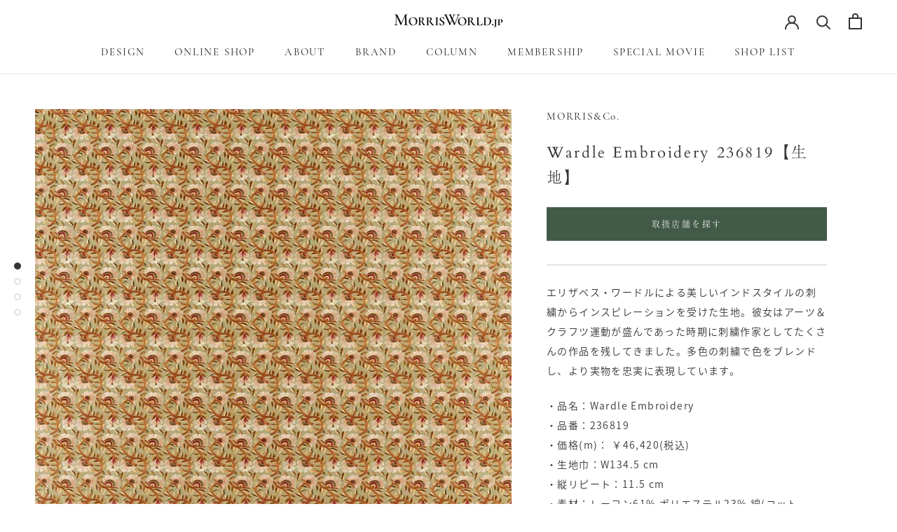

--- FILE ---
content_type: text/html; charset=utf-8
request_url: https://morrisworld.jp/products/20021037
body_size: 33967
content:
<!doctype html>

<html class="no-js" lang="ja">
  <head>
               <script type='text/javascript'>var easylockdownLocationDisabled = true;</script> <script type='text/javascript' src='//morrisworld.jp/apps/easylockdown/easylockdown-1.0.8.min.js' data-no-instant></script> <script type='text/javascript'>if( typeof InstantClick == 'object' ) easylockdown.clearData();</script> <style type="text/css">#easylockdown-password-form{padding:30px 0;text-align:center}#easylockdown-wrapper,.easylockdown-form-holder{display:inline-block}#easylockdown-password{vertical-align:top;margin-bottom:16px;padding:8px 15px;line-height:1.2em;outline:0;box-shadow:none}#easylockdown-password-error{display:none;color:#fb8077;text-align:left}#easylockdown-password-error.easylockdown-error{border:1px solid #fb8077}#easylockdown-password-form-button:not(.easylockdown-native-styles){vertical-align:top;display:inline-block!important;height:auto!important;padding:8px 15px;background:#777;border-radius:3px;color:#fff!important;line-height:1.2em;text-decoration:none!important}.easylockdown-instantclick-fix,.easylockdown-item-selector{position:absolute;z-index:-999;display:none;height:0;width:0;font-size:0;line-height:0}.easylockdown-collection-item[data-eld-loc-can],.easylockdown-item-selector+*,.easylockdown-item[data-eld-loc-can]{display:none}.easylockdown404-content-container{padding:50px;text-align:center}.easylockdown404-title-holder .easylockdown-title-404{display:block;margin:0 0 1rem;font-size:2rem;line-height:2.5rem}</style> 












<script type='text/javascript'>easylockdown.hideLinksListByAuth.can['a920a70008'] = '*[href$="/products/morris-calendar2024-shop"],*[href*="/products/morris-calendar2024-shop/"],*[href*="/products/morris-calendar2024-shop?"],*[href*="/products/morris-calendar2024-shop#"],*[data-eld-product-handle="morris-calendar2024-shop"]';</script>



<script type='text/javascript'>
  if( typeof easylockdown == 'object' ) {
    easylockdown.localeRootUrl = '';
    easylockdown.routerByLocation(); 

    easylockdown.onReady(function(e){
      easylockdown.hideAllLinks();
    });
  }
</script>
    <meta name="google-site-verification" content="ogStE44yyeIkw6nU9jME531I5U8tNg3uZi7d9KUjfPY" />
    <meta charset="utf-8"> 
    <meta http-equiv="X-UA-Compatible" content="IE=edge,chrome=1">
    <meta name="viewport" content="width=device-width, initial-scale=1.0, height=device-height, minimum-scale=1.0, maximum-scale=1.0">
    <meta name="theme-color" content="">

    <title>
      Wardle Embroidery 236819【生地】 &ndash; MORRISWORLD.jp
    </title><meta name="description" content="エリザベス・ワードルによる美しいインドスタイルの刺繍からインスピレーションを受けた生地。彼女はアーツ＆クラフツ運動が盛んであった時期に刺繍作家としてたくさんの作品を残してきました。多色の刺繍で色をブレンドし、より実物を忠実に表現しています。 ・品名：Wardle Embroidery ・品番：236819 ・価格(m)： ￥46,420(税込) ・生地巾：W134.5 cm ・縦リピート：11.5 cm ・素材：レーヨン61% ポリエステル23% 綿(コットン)10% 麻(リネン)6% ■品質の改善などによりやむを得ず予告なく価格および規格、仕様を変更、取扱中止とさせていただく場合があります。 ■掲載写真の色や風合いは実際とは異なる"><link rel="canonical" href="https://morrisworld.jp/products/20021037"><link rel="shortcut icon" href="//morrisworld.jp/cdn/shop/files/MORRISWORLD.jp_Favicon-a_96x.png?v=1628227146" type="image/png"><meta property="og:type" content="product">
  <meta property="og:title" content="Wardle Embroidery 236819【生地】"><meta property="og:image" content="http://morrisworld.jp/cdn/shop/files/WM_DM5F236819_4aa517e4-d52a-4124-b96c-c61383bd4681.jpg?v=1719574581">
    <meta property="og:image:secure_url" content="https://morrisworld.jp/cdn/shop/files/WM_DM5F236819_4aa517e4-d52a-4124-b96c-c61383bd4681.jpg?v=1719574581">
    <meta property="og:image:width" content="800">
    <meta property="og:image:height" content="800"><meta property="product:price:amount" content="46,420">
  <meta property="product:price:currency" content="JPY"><meta property="og:description" content="エリザベス・ワードルによる美しいインドスタイルの刺繍からインスピレーションを受けた生地。彼女はアーツ＆クラフツ運動が盛んであった時期に刺繍作家としてたくさんの作品を残してきました。多色の刺繍で色をブレンドし、より実物を忠実に表現しています。 ・品名：Wardle Embroidery ・品番：236819 ・価格(m)： ￥46,420(税込) ・生地巾：W134.5 cm ・縦リピート：11.5 cm ・素材：レーヨン61% ポリエステル23% 綿(コットン)10% 麻(リネン)6% ■品質の改善などによりやむを得ず予告なく価格および規格、仕様を変更、取扱中止とさせていただく場合があります。 ■掲載写真の色や風合いは実際とは異なる"><meta property="og:url" content="https://morrisworld.jp/products/20021037">
<meta property="og:site_name" content="MORRISWORLD.jp"><meta name="twitter:card" content="summary"><meta name="twitter:title" content="Wardle Embroidery 236819【生地】">
  <meta name="twitter:description" content="エリザベス・ワードルによる美しいインドスタイルの刺繍からインスピレーションを受けた生地。彼女はアーツ＆クラフツ運動が盛んであった時期に刺繍作家としてたくさんの作品を残してきました。多色の刺繍で色をブレンドし、より実物を忠実に表現しています。

・品名：Wardle Embroidery
・品番：236819
・価格(m)： ￥46,420(税込)
・生地巾：W134.5 cm
・縦リピート：11.5 cm
・素材：レーヨン61% ポリエステル23% 綿(コットン)10% 麻(リネン)6%

■品質の改善などによりやむを得ず予告なく価格および規格、仕様を変更、取扱中止とさせていただく場合があります。
■掲載写真の色や風合いは実際とは異なる場合があります。ご検討の際は弊社ショールーム、取扱店店頭などで現品見本をご確認ください。">
  <meta name="twitter:image" content="https://morrisworld.jp/cdn/shop/files/WM_DM5F236819_4aa517e4-d52a-4124-b96c-c61383bd4681_600x600_crop_center.jpg?v=1719574581">
    <style>
  @font-face {
    font-family: 'CormorantSC';
    src: url(' //morrisworld.jp/cdn/shop/t/22/assets/CormorantSC.woff?v=46804011791070061241631869337 ');
  	url('//morrisworld.jp/cdn/shop/t/22/assets/CormorantSC.woff?v=46804011791070061241631869337') format('woff');
    font-weight: normal;
    font-style: normal;
}
  
  @font-face {
  font-family: Cardo;
  font-weight: 400;
  font-style: normal;
  font-display: fallback;
  src: url("//morrisworld.jp/cdn/fonts/cardo/cardo_n4.8d7bdd0369840597cbb62dc8a447619701d8d34a.woff2") format("woff2"),
       url("//morrisworld.jp/cdn/fonts/cardo/cardo_n4.23b63d1eff80cb5da813c4cccb6427058253ce24.woff") format("woff");
}

  @font-face {
  font-family: "Nunito Sans";
  font-weight: 300;
  font-style: normal;
  font-display: fallback;
  src: url("//morrisworld.jp/cdn/fonts/nunito_sans/nunitosans_n3.dd449b0f52a6ad3150beb6eb8d82627ea34fcb52.woff2") format("woff2"),
       url("//morrisworld.jp/cdn/fonts/nunito_sans/nunitosans_n3.45928256bc616e1eba7b853895e4696fe2a37713.woff") format("woff");
}


  @font-face {
  font-family: "Nunito Sans";
  font-weight: 400;
  font-style: normal;
  font-display: fallback;
  src: url("//morrisworld.jp/cdn/fonts/nunito_sans/nunitosans_n4.0276fe080df0ca4e6a22d9cb55aed3ed5ba6b1da.woff2") format("woff2"),
       url("//morrisworld.jp/cdn/fonts/nunito_sans/nunitosans_n4.b4964bee2f5e7fd9c3826447e73afe2baad607b7.woff") format("woff");
}

  @font-face {
  font-family: "Nunito Sans";
  font-weight: 300;
  font-style: italic;
  font-display: fallback;
  src: url("//morrisworld.jp/cdn/fonts/nunito_sans/nunitosans_i3.25cfe26d24b90b67b639ed9f5ce92c1998451bfe.woff2") format("woff2"),
       url("//morrisworld.jp/cdn/fonts/nunito_sans/nunitosans_i3.8b447d33bcae1ea38db366085c0903f48f832383.woff") format("woff");
}

  @font-face {
  font-family: "Nunito Sans";
  font-weight: 400;
  font-style: italic;
  font-display: fallback;
  src: url("//morrisworld.jp/cdn/fonts/nunito_sans/nunitosans_i4.6e408730afac1484cf297c30b0e67c86d17fc586.woff2") format("woff2"),
       url("//morrisworld.jp/cdn/fonts/nunito_sans/nunitosans_i4.c9b6dcbfa43622b39a5990002775a8381942ae38.woff") format("woff");
}


  :root {
    /*--heading-font-family : Cardo, serif;*/
    --heading-font-family : cormorant-garamond, a-otf-ryumin-pr6n,serif;
    --heading-font-weight : 400;
    --heading-font-style  : normal;

    /*--text-font-family : "Nunito Sans", sans-serif;*/
    --text-font-family : source-han-sans-japanese,sans-serif;
    --text-font-weight : 300;
    --text-font-style  : normal;

    --base-text-font-size   : 14px;
    --default-text-font-size: 14px;--background          : #ffffff;
    --background-rgb      : 255, 255, 255;
    --light-background    : #ffffff;
    --light-background-rgb: 255, 255, 255;
    --heading-color       : #323831;
    --text-color          : #323831;
    --text-color-rgb      : 50, 56, 49;
    --text-color-light    : #989898;
    --text-color-light-rgb: 152, 152, 152;
    --link-color          : #596459;
    --link-color-rgb      : 89, 100, 89;
    --border-color        : #e0e1e0;
    --border-color-rgb    : 224, 225, 224;

    --button-background    : #425a48;
    --button-background-rgb: 66, 90, 72;
    --button-text-color    : #ffffff;

    --header-background       : #ffffff;
    --header-heading-color    : #323831;
    --header-light-text-color : #989898;
    --header-border-color     : #e0e1e0;

    --footer-background    : #edeee9;
    --footer-text-color    : #6a6a6a;
    --footer-heading-color : #323831;
    --footer-border-color  : #d9dad6;

    --navigation-background      : #323831;
    --navigation-background-rgb  : 50, 56, 49;
    --navigation-text-color      : #ffffff;
    --navigation-text-color-light: rgba(255, 255, 255, 0.5);
    --navigation-border-color    : rgba(255, 255, 255, 0.25);

    --newsletter-popup-background     : #425a48;
    --newsletter-popup-text-color     : #ffffff;
    --newsletter-popup-text-color-rgb : 255, 255, 255;

    --secondary-elements-background       : #596459;
    --secondary-elements-background-rgb   : 89, 100, 89;
    --secondary-elements-text-color       : #ffffff;
    --secondary-elements-text-color-light : rgba(255, 255, 255, 0.5);
    --secondary-elements-border-color     : rgba(255, 255, 255, 0.25);

    --product-sale-price-color    : #f94c43;
    --product-sale-price-color-rgb: 249, 76, 67;

    /* Shopify related variables */
    --payment-terms-background-color: #ffffff;

    /* Products */

    --horizontal-spacing-four-products-per-row: 60px;
        --horizontal-spacing-two-products-per-row : 60px;

    --vertical-spacing-four-products-per-row: 60px;
        --vertical-spacing-two-products-per-row : 75px;

    /* Animation */
    --drawer-transition-timing: cubic-bezier(0.645, 0.045, 0.355, 1);
    --header-base-height: 80px; /* We set a default for browsers that do not support CSS variables */

    /* Cursors */
    --cursor-zoom-in-svg    : url(//morrisworld.jp/cdn/shop/t/22/assets/cursor-zoom-in.svg?v=116386532705238798571631869371);
    --cursor-zoom-in-2x-svg : url(//morrisworld.jp/cdn/shop/t/22/assets/cursor-zoom-in-2x.svg?v=39722839740037611561631869371);
  }
</style>

<script>
  // IE11 does not have support for CSS variables, so we have to polyfill them
  if (!(((window || {}).CSS || {}).supports && window.CSS.supports('(--a: 0)'))) {
    const script = document.createElement('script');
    script.type = 'text/javascript';
    script.src = 'https://cdn.jsdelivr.net/npm/css-vars-ponyfill@2';
    script.onload = function() {
      cssVars({});
    };

    document.getElementsByTagName('head')[0].appendChild(script);
  }
</script>

    <script>window.performance && window.performance.mark && window.performance.mark('shopify.content_for_header.start');</script><meta name="facebook-domain-verification" content="vlzuxtnlbs9ni3nlindawa6y8oqoit">
<meta name="facebook-domain-verification" content="rxcanawx1ywm5q6i5hdawpnwp1yi4y">
<meta name="google-site-verification" content="ogStE44yyeIkw6nU9jME531I5U8tNg3uZi7d9KUjfPY">
<meta id="shopify-digital-wallet" name="shopify-digital-wallet" content="/58011287718/digital_wallets/dialog">
<link rel="alternate" type="application/json+oembed" href="https://morrisworld.jp/products/20021037.oembed">
<script async="async" src="/checkouts/internal/preloads.js?locale=ja-JP"></script>
<script id="shopify-features" type="application/json">{"accessToken":"92f4d3b3bf4f5cc2becb9c4cb1346769","betas":["rich-media-storefront-analytics"],"domain":"morrisworld.jp","predictiveSearch":false,"shopId":58011287718,"locale":"ja"}</script>
<script>var Shopify = Shopify || {};
Shopify.shop = "morris-world.myshopify.com";
Shopify.locale = "ja";
Shopify.currency = {"active":"JPY","rate":"1.0"};
Shopify.country = "JP";
Shopify.theme = {"name":"211109_Phase04","id":127033901222,"schema_name":"Prestige","schema_version":"4.14.5","theme_store_id":855,"role":"main"};
Shopify.theme.handle = "null";
Shopify.theme.style = {"id":null,"handle":null};
Shopify.cdnHost = "morrisworld.jp/cdn";
Shopify.routes = Shopify.routes || {};
Shopify.routes.root = "/";</script>
<script type="module">!function(o){(o.Shopify=o.Shopify||{}).modules=!0}(window);</script>
<script>!function(o){function n(){var o=[];function n(){o.push(Array.prototype.slice.apply(arguments))}return n.q=o,n}var t=o.Shopify=o.Shopify||{};t.loadFeatures=n(),t.autoloadFeatures=n()}(window);</script>
<script id="shop-js-analytics" type="application/json">{"pageType":"product"}</script>
<script defer="defer" async type="module" src="//morrisworld.jp/cdn/shopifycloud/shop-js/modules/v2/client.init-shop-cart-sync_0MstufBG.ja.esm.js"></script>
<script defer="defer" async type="module" src="//morrisworld.jp/cdn/shopifycloud/shop-js/modules/v2/chunk.common_jll-23Z1.esm.js"></script>
<script defer="defer" async type="module" src="//morrisworld.jp/cdn/shopifycloud/shop-js/modules/v2/chunk.modal_HXih6-AF.esm.js"></script>
<script type="module">
  await import("//morrisworld.jp/cdn/shopifycloud/shop-js/modules/v2/client.init-shop-cart-sync_0MstufBG.ja.esm.js");
await import("//morrisworld.jp/cdn/shopifycloud/shop-js/modules/v2/chunk.common_jll-23Z1.esm.js");
await import("//morrisworld.jp/cdn/shopifycloud/shop-js/modules/v2/chunk.modal_HXih6-AF.esm.js");

  window.Shopify.SignInWithShop?.initShopCartSync?.({"fedCMEnabled":true,"windoidEnabled":true});

</script>
<script>(function() {
  var isLoaded = false;
  function asyncLoad() {
    if (isLoaded) return;
    isLoaded = true;
    var urls = ["https:\/\/documents-app.mixlogue.jp\/scripts\/ue87f9sf8e7rd.min.js?shop=morris-world.myshopify.com","https:\/\/cdn.shopify.com\/s\/files\/1\/0580\/1128\/7718\/t\/22\/assets\/globo.preorder.init.js?v=1631869342\u0026shop=morris-world.myshopify.com"];
    for (var i = 0; i < urls.length; i++) {
      var s = document.createElement('script');
      s.type = 'text/javascript';
      s.async = true;
      s.src = urls[i];
      var x = document.getElementsByTagName('script')[0];
      x.parentNode.insertBefore(s, x);
    }
  };
  if(window.attachEvent) {
    window.attachEvent('onload', asyncLoad);
  } else {
    window.addEventListener('load', asyncLoad, false);
  }
})();</script>
<script id="__st">var __st={"a":58011287718,"offset":32400,"reqid":"acfa6dd3-bc71-4963-91fc-88cf5f8fdaaa-1769355242","pageurl":"morrisworld.jp\/products\/20021037","u":"09a226ef3507","p":"product","rtyp":"product","rid":7000899584166};</script>
<script>window.ShopifyPaypalV4VisibilityTracking = true;</script>
<script id="form-persister">!function(){'use strict';const t='contact',e='new_comment',n=[[t,t],['blogs',e],['comments',e],[t,'customer']],o='password',r='form_key',c=['recaptcha-v3-token','g-recaptcha-response','h-captcha-response',o],s=()=>{try{return window.sessionStorage}catch{return}},i='__shopify_v',u=t=>t.elements[r],a=function(){const t=[...n].map((([t,e])=>`form[action*='/${t}']:not([data-nocaptcha='true']) input[name='form_type'][value='${e}']`)).join(',');var e;return e=t,()=>e?[...document.querySelectorAll(e)].map((t=>t.form)):[]}();function m(t){const e=u(t);a().includes(t)&&(!e||!e.value)&&function(t){try{if(!s())return;!function(t){const e=s();if(!e)return;const n=u(t);if(!n)return;const o=n.value;o&&e.removeItem(o)}(t);const e=Array.from(Array(32),(()=>Math.random().toString(36)[2])).join('');!function(t,e){u(t)||t.append(Object.assign(document.createElement('input'),{type:'hidden',name:r})),t.elements[r].value=e}(t,e),function(t,e){const n=s();if(!n)return;const r=[...t.querySelectorAll(`input[type='${o}']`)].map((({name:t})=>t)),u=[...c,...r],a={};for(const[o,c]of new FormData(t).entries())u.includes(o)||(a[o]=c);n.setItem(e,JSON.stringify({[i]:1,action:t.action,data:a}))}(t,e)}catch(e){console.error('failed to persist form',e)}}(t)}const f=t=>{if('true'===t.dataset.persistBound)return;const e=function(t,e){const n=function(t){return'function'==typeof t.submit?t.submit:HTMLFormElement.prototype.submit}(t).bind(t);return function(){let t;return()=>{t||(t=!0,(()=>{try{e(),n()}catch(t){(t=>{console.error('form submit failed',t)})(t)}})(),setTimeout((()=>t=!1),250))}}()}(t,(()=>{m(t)}));!function(t,e){if('function'==typeof t.submit&&'function'==typeof e)try{t.submit=e}catch{}}(t,e),t.addEventListener('submit',(t=>{t.preventDefault(),e()})),t.dataset.persistBound='true'};!function(){function t(t){const e=(t=>{const e=t.target;return e instanceof HTMLFormElement?e:e&&e.form})(t);e&&m(e)}document.addEventListener('submit',t),document.addEventListener('DOMContentLoaded',(()=>{const e=a();for(const t of e)f(t);var n;n=document.body,new window.MutationObserver((t=>{for(const e of t)if('childList'===e.type&&e.addedNodes.length)for(const t of e.addedNodes)1===t.nodeType&&'FORM'===t.tagName&&a().includes(t)&&f(t)})).observe(n,{childList:!0,subtree:!0,attributes:!1}),document.removeEventListener('submit',t)}))}()}();</script>
<script integrity="sha256-4kQ18oKyAcykRKYeNunJcIwy7WH5gtpwJnB7kiuLZ1E=" data-source-attribution="shopify.loadfeatures" defer="defer" src="//morrisworld.jp/cdn/shopifycloud/storefront/assets/storefront/load_feature-a0a9edcb.js" crossorigin="anonymous"></script>
<script data-source-attribution="shopify.dynamic_checkout.dynamic.init">var Shopify=Shopify||{};Shopify.PaymentButton=Shopify.PaymentButton||{isStorefrontPortableWallets:!0,init:function(){window.Shopify.PaymentButton.init=function(){};var t=document.createElement("script");t.src="https://morrisworld.jp/cdn/shopifycloud/portable-wallets/latest/portable-wallets.ja.js",t.type="module",document.head.appendChild(t)}};
</script>
<script data-source-attribution="shopify.dynamic_checkout.buyer_consent">
  function portableWalletsHideBuyerConsent(e){var t=document.getElementById("shopify-buyer-consent"),n=document.getElementById("shopify-subscription-policy-button");t&&n&&(t.classList.add("hidden"),t.setAttribute("aria-hidden","true"),n.removeEventListener("click",e))}function portableWalletsShowBuyerConsent(e){var t=document.getElementById("shopify-buyer-consent"),n=document.getElementById("shopify-subscription-policy-button");t&&n&&(t.classList.remove("hidden"),t.removeAttribute("aria-hidden"),n.addEventListener("click",e))}window.Shopify?.PaymentButton&&(window.Shopify.PaymentButton.hideBuyerConsent=portableWalletsHideBuyerConsent,window.Shopify.PaymentButton.showBuyerConsent=portableWalletsShowBuyerConsent);
</script>
<script data-source-attribution="shopify.dynamic_checkout.cart.bootstrap">document.addEventListener("DOMContentLoaded",(function(){function t(){return document.querySelector("shopify-accelerated-checkout-cart, shopify-accelerated-checkout")}if(t())Shopify.PaymentButton.init();else{new MutationObserver((function(e,n){t()&&(Shopify.PaymentButton.init(),n.disconnect())})).observe(document.body,{childList:!0,subtree:!0})}}));
</script>
<link id="shopify-accelerated-checkout-styles" rel="stylesheet" media="screen" href="https://morrisworld.jp/cdn/shopifycloud/portable-wallets/latest/accelerated-checkout-backwards-compat.css" crossorigin="anonymous">
<style id="shopify-accelerated-checkout-cart">
        #shopify-buyer-consent {
  margin-top: 1em;
  display: inline-block;
  width: 100%;
}

#shopify-buyer-consent.hidden {
  display: none;
}

#shopify-subscription-policy-button {
  background: none;
  border: none;
  padding: 0;
  text-decoration: underline;
  font-size: inherit;
  cursor: pointer;
}

#shopify-subscription-policy-button::before {
  box-shadow: none;
}

      </style>

<script>window.performance && window.performance.mark && window.performance.mark('shopify.content_for_header.end');</script>

    <link rel="stylesheet" href="//morrisworld.jp/cdn/shop/t/22/assets/theme.css?v=119353030251207603391631869354">
    <link rel="stylesheet" href="//morrisworld.jp/cdn/shop/t/22/assets/fr-custom.css?v=159446382312087728751634876158">

    <script>// This allows to expose several variables to the global scope, to be used in scripts
      window.theme = {
        pageType: "product",
        moneyFormat: "¥{{amount_no_decimals}}",
        moneyWithCurrencyFormat: "¥{{amount_no_decimals}}",
        productImageSize: "square",
        searchMode: "product,article,page",
        showPageTransition: true,
        showElementStaggering: true,
        showImageZooming: true
      };

      window.routes = {
        rootUrl: "\/",
        rootUrlWithoutSlash: '',
        cartUrl: "\/cart",
        cartAddUrl: "\/cart\/add",
        cartChangeUrl: "\/cart\/change",
        searchUrl: "\/search",
        productRecommendationsUrl: "\/recommendations\/products"
      };

      window.languages = {
        cartAddNote: "注文メモを追加",
        cartEditNote: "注文メモを変更",
        productImageLoadingError: "この画像を読み込めませんでした。 ページをリロードしてください。",
        productFormAddToCart: "カートに追加する",
        productFormUnavailable: "お取り扱いできません",
        productFormSoldOut: "売り切れ",
        shippingEstimatorOneResult: "1つのオプションが利用可能：",
        shippingEstimatorMoreResults: "{{count}}つのオプションが利用可能：",
        shippingEstimatorNoResults: "配送が見つかりませんでした"
      };

      window.lazySizesConfig = {
        loadHidden: false,
        hFac: 0.5,
        expFactor: 2,
        ricTimeout: 150,
        lazyClass: 'Image--lazyLoad',
        loadingClass: 'Image--lazyLoading',
        loadedClass: 'Image--lazyLoaded'
      };

      document.documentElement.className = document.documentElement.className.replace('no-js', 'js');
      document.documentElement.style.setProperty('--window-height', window.innerHeight + 'px');

      // We do a quick detection of some features (we could use Modernizr but for so little...)
      (function() {
        document.documentElement.className += ((window.CSS && window.CSS.supports('(position: sticky) or (position: -webkit-sticky)')) ? ' supports-sticky' : ' no-supports-sticky');
        document.documentElement.className += (window.matchMedia('(-moz-touch-enabled: 1), (hover: none)')).matches ? ' no-supports-hover' : ' supports-hover';
      }());
    </script>

    <script src="//morrisworld.jp/cdn/shop/t/22/assets/lazysizes.min.js?v=174358363404432586981631869343" async></script><script src="https://polyfill-fastly.net/v3/polyfill.min.js?unknown=polyfill&features=fetch,Element.prototype.closest,Element.prototype.remove,Element.prototype.classList,Array.prototype.includes,Array.prototype.fill,Object.assign,CustomEvent,IntersectionObserver,IntersectionObserverEntry,URL" defer></script>
    <script src="//morrisworld.jp/cdn/shop/t/22/assets/libs.min.js?v=26178543184394469741631869343" defer></script>
    <script src="//morrisworld.jp/cdn/shop/t/22/assets/theme.min.js?v=67427764916843642421631869355" defer></script>
    <script src="//morrisworld.jp/cdn/shop/t/22/assets/custom.js?v=73223953750826884481631869338" defer></script>

    <script>
      (function () {
        window.onpageshow = function() {
          if (window.theme.showPageTransition) {
            var pageTransition = document.querySelector('.PageTransition');

            if (pageTransition) {
              pageTransition.style.visibility = 'visible';
              pageTransition.style.opacity = '0';
            }
          }

          // When the page is loaded from the cache, we have to reload the cart content
          document.documentElement.dispatchEvent(new CustomEvent('cart:refresh', {
            bubbles: true
          }));
        };
      })();
    </script>

    
  <script type="application/ld+json">
  {
    "@context": "http://schema.org",
    "@type": "Product",
    "offers": [{
          "@type": "Offer",
          "name": "Default Title",
          "availability":"https://schema.org/InStock",
          "price": 46420.0,
          "priceCurrency": "JPY",
          "priceValidUntil": "2026-02-05","sku": "20021037","url": "/products/20021037?variant=41100258869414"
        }
],
    "brand": {
      "name": "MORRIS\u0026Co."
    },
    "name": "Wardle Embroidery 236819【生地】",
    "description": "エリザベス・ワードルによる美しいインドスタイルの刺繍からインスピレーションを受けた生地。彼女はアーツ＆クラフツ運動が盛んであった時期に刺繍作家としてたくさんの作品を残してきました。多色の刺繍で色をブレンドし、より実物を忠実に表現しています。\n\n・品名：Wardle Embroidery\n・品番：236819\n・価格(m)： ￥46,420(税込)\n・生地巾：W134.5 cm\n・縦リピート：11.5 cm\n・素材：レーヨン61% ポリエステル23% 綿(コットン)10% 麻(リネン)6%\n\n■品質の改善などによりやむを得ず予告なく価格および規格、仕様を変更、取扱中止とさせていただく場合があります。\n■掲載写真の色や風合いは実際とは異なる場合があります。ご検討の際は弊社ショールーム、取扱店店頭などで現品見本をご確認ください。",
    "category": "生地",
    "url": "/products/20021037",
    "sku": "20021037",
    "image": {
      "@type": "ImageObject",
      "url": "https://morrisworld.jp/cdn/shop/files/WM_DM5F236819_4aa517e4-d52a-4124-b96c-c61383bd4681_1024x.jpg?v=1719574581",
      "image": "https://morrisworld.jp/cdn/shop/files/WM_DM5F236819_4aa517e4-d52a-4124-b96c-c61383bd4681_1024x.jpg?v=1719574581",
      "name": "Wardle Embroidery 236819【生地】",
      "width": "1024",
      "height": "1024"
    }
  }
  </script>



  <script type="application/ld+json">
  {
    "@context": "http://schema.org",
    "@type": "BreadcrumbList",
  "itemListElement": [{
      "@type": "ListItem",
      "position": 1,
      "name": "Translation missing: ja.general.breadcrumb.home",
      "item": "https://morrisworld.jp"
    },{
          "@type": "ListItem",
          "position": 2,
          "name": "Wardle Embroidery 236819【生地】",
          "item": "https://morrisworld.jp/products/20021037"
        }]
  }
  </script>

   

<script>window.__pagefly_analytics_settings__={"version":2,"visits":455,"dashboardVisits":0,"storefrontPassword":"","acceptGDPR":true,"acceptTracking":true,"useNewVersion":true,"planMigrated":true,"install_app":"1","create_first_home_page":"1","publish_first_home_page":"1","pageflyThemeId":124964733094,"create_first_regular_page":"1","publish_first_regular_page":"1","publish_first_collection_page":"1","create_first_product_page":"1","publish_first_product_page":"1","create_first_password_page":"1","publish_first_password_page":"1"};</script>
    
    
<script>
  (function(d) {
    var config = {
      kitId: 'tte5fzm',
      scriptTimeout: 3000,
      async: true
    },
    h=d.documentElement,t=setTimeout(function(){h.className=h.className.replace(/\bwf-loading\b/g,"")+" wf-inactive";},config.scriptTimeout),tk=d.createElement("script"),f=false,s=d.getElementsByTagName("script")[0],a;h.className+=" wf-loading";tk.src='https://use.typekit.net/'+config.kitId+'.js';tk.async=true;tk.onload=tk.onreadystatechange=function(){a=this.readyState;if(f||a&&a!="complete"&&a!="loaded")return;f=true;clearTimeout(t);try{Typekit.load(config)}catch(e){}};s.parentNode.insertBefore(tk,s)
  })(document);
</script>
 <!-- Google Ads Remarketing Tag By FeedArmy Version 2.16 START -->
<!-- FeedArmy tutorial found at https://feedarmy.com/kb/adding-google-adwords-remarketing-tag-to-shopify/ -->

<!-- CODE SETTINGS START -->
<!-- CODE SETTINGS START -->

<!-- Please add your Google Ads Audience Source Tag ID -->


<!-- Please add your alpha2 code, you can find it here: https://help.shopify.com/en/api/custom-storefronts/storefront-api/reference/enum/countrycode -->


<!-- set your product id values are default, product_id, parent_id, sku-->


<!-- CODE SETTINGS END -->
<!-- CODE SETTINGS END -->

<!-- ==================================== -->
<!-- DO NOT EDIT ANYTHING BELOW THIS LINE -->

<script async src="https://www.googletagmanager.com/gtag/js?id=AW-10793091696"></script><script>
  window.dataLayer = window.dataLayer || [];
  function gtag(){dataLayer.push(arguments);}
  gtag('js', new Date());
  gtag('config', 'AW-10793091696');
</script>



<script>
  gtag('event', 'view_item', {
    'send_to': 'AW-10793091696',
  	  'value': 46.420,
	
    'items': [{
			'id': 'shopify_JP_7000899584166_41100258869414',
      'google_business_vertical': 'retail'
    }]
	
  });
</script>
<!-- Google Ads Remarketing Tag By FeedArmy Version 2.16 END -->  
    
 













<!-- BEGIN app block: shopify://apps/pagefly-page-builder/blocks/app-embed/83e179f7-59a0-4589-8c66-c0dddf959200 -->

<!-- BEGIN app snippet: pagefly-cro-ab-testing-main -->







<script>
  ;(function () {
    const url = new URL(window.location)
    const viewParam = url.searchParams.get('view')
    if (viewParam && viewParam.includes('variant-pf-')) {
      url.searchParams.set('pf_v', viewParam)
      url.searchParams.delete('view')
      window.history.replaceState({}, '', url)
    }
  })()
</script>



<script type='module'>
  
  window.PAGEFLY_CRO = window.PAGEFLY_CRO || {}

  window.PAGEFLY_CRO['data_debug'] = {
    original_template_suffix: "all_products",
    allow_ab_test: false,
    ab_test_start_time: 0,
    ab_test_end_time: 0,
    today_date_time: 1769355242000,
  }
  window.PAGEFLY_CRO['GA4'] = { enabled: false}
</script>

<!-- END app snippet -->








  <script src='https://cdn.shopify.com/extensions/019bb4f9-aed6-78a3-be91-e9d44663e6bf/pagefly-page-builder-215/assets/pagefly-helper.js' defer='defer'></script>

  <script src='https://cdn.shopify.com/extensions/019bb4f9-aed6-78a3-be91-e9d44663e6bf/pagefly-page-builder-215/assets/pagefly-general-helper.js' defer='defer'></script>

  <script src='https://cdn.shopify.com/extensions/019bb4f9-aed6-78a3-be91-e9d44663e6bf/pagefly-page-builder-215/assets/pagefly-snap-slider.js' defer='defer'></script>

  <script src='https://cdn.shopify.com/extensions/019bb4f9-aed6-78a3-be91-e9d44663e6bf/pagefly-page-builder-215/assets/pagefly-slideshow-v3.js' defer='defer'></script>

  <script src='https://cdn.shopify.com/extensions/019bb4f9-aed6-78a3-be91-e9d44663e6bf/pagefly-page-builder-215/assets/pagefly-slideshow-v4.js' defer='defer'></script>

  <script src='https://cdn.shopify.com/extensions/019bb4f9-aed6-78a3-be91-e9d44663e6bf/pagefly-page-builder-215/assets/pagefly-glider.js' defer='defer'></script>

  <script src='https://cdn.shopify.com/extensions/019bb4f9-aed6-78a3-be91-e9d44663e6bf/pagefly-page-builder-215/assets/pagefly-slideshow-v1-v2.js' defer='defer'></script>

  <script src='https://cdn.shopify.com/extensions/019bb4f9-aed6-78a3-be91-e9d44663e6bf/pagefly-page-builder-215/assets/pagefly-product-media.js' defer='defer'></script>

  <script src='https://cdn.shopify.com/extensions/019bb4f9-aed6-78a3-be91-e9d44663e6bf/pagefly-page-builder-215/assets/pagefly-product.js' defer='defer'></script>


<script id='pagefly-helper-data' type='application/json'>
  {
    "page_optimization": {
      "assets_prefetching": false
    },
    "elements_asset_mapper": {
      "Accordion": "https://cdn.shopify.com/extensions/019bb4f9-aed6-78a3-be91-e9d44663e6bf/pagefly-page-builder-215/assets/pagefly-accordion.js",
      "Accordion3": "https://cdn.shopify.com/extensions/019bb4f9-aed6-78a3-be91-e9d44663e6bf/pagefly-page-builder-215/assets/pagefly-accordion3.js",
      "CountDown": "https://cdn.shopify.com/extensions/019bb4f9-aed6-78a3-be91-e9d44663e6bf/pagefly-page-builder-215/assets/pagefly-countdown.js",
      "GMap1": "https://cdn.shopify.com/extensions/019bb4f9-aed6-78a3-be91-e9d44663e6bf/pagefly-page-builder-215/assets/pagefly-gmap.js",
      "GMap2": "https://cdn.shopify.com/extensions/019bb4f9-aed6-78a3-be91-e9d44663e6bf/pagefly-page-builder-215/assets/pagefly-gmap.js",
      "GMapBasicV2": "https://cdn.shopify.com/extensions/019bb4f9-aed6-78a3-be91-e9d44663e6bf/pagefly-page-builder-215/assets/pagefly-gmap.js",
      "GMapAdvancedV2": "https://cdn.shopify.com/extensions/019bb4f9-aed6-78a3-be91-e9d44663e6bf/pagefly-page-builder-215/assets/pagefly-gmap.js",
      "HTML.Video": "https://cdn.shopify.com/extensions/019bb4f9-aed6-78a3-be91-e9d44663e6bf/pagefly-page-builder-215/assets/pagefly-htmlvideo.js",
      "HTML.Video2": "https://cdn.shopify.com/extensions/019bb4f9-aed6-78a3-be91-e9d44663e6bf/pagefly-page-builder-215/assets/pagefly-htmlvideo2.js",
      "HTML.Video3": "https://cdn.shopify.com/extensions/019bb4f9-aed6-78a3-be91-e9d44663e6bf/pagefly-page-builder-215/assets/pagefly-htmlvideo2.js",
      "BackgroundVideo": "https://cdn.shopify.com/extensions/019bb4f9-aed6-78a3-be91-e9d44663e6bf/pagefly-page-builder-215/assets/pagefly-htmlvideo2.js",
      "Instagram": "https://cdn.shopify.com/extensions/019bb4f9-aed6-78a3-be91-e9d44663e6bf/pagefly-page-builder-215/assets/pagefly-instagram.js",
      "Instagram2": "https://cdn.shopify.com/extensions/019bb4f9-aed6-78a3-be91-e9d44663e6bf/pagefly-page-builder-215/assets/pagefly-instagram.js",
      "Insta3": "https://cdn.shopify.com/extensions/019bb4f9-aed6-78a3-be91-e9d44663e6bf/pagefly-page-builder-215/assets/pagefly-instagram3.js",
      "Tabs": "https://cdn.shopify.com/extensions/019bb4f9-aed6-78a3-be91-e9d44663e6bf/pagefly-page-builder-215/assets/pagefly-tab.js",
      "Tabs3": "https://cdn.shopify.com/extensions/019bb4f9-aed6-78a3-be91-e9d44663e6bf/pagefly-page-builder-215/assets/pagefly-tab3.js",
      "ProductBox": "https://cdn.shopify.com/extensions/019bb4f9-aed6-78a3-be91-e9d44663e6bf/pagefly-page-builder-215/assets/pagefly-cart.js",
      "FBPageBox2": "https://cdn.shopify.com/extensions/019bb4f9-aed6-78a3-be91-e9d44663e6bf/pagefly-page-builder-215/assets/pagefly-facebook.js",
      "FBLikeButton2": "https://cdn.shopify.com/extensions/019bb4f9-aed6-78a3-be91-e9d44663e6bf/pagefly-page-builder-215/assets/pagefly-facebook.js",
      "TwitterFeed2": "https://cdn.shopify.com/extensions/019bb4f9-aed6-78a3-be91-e9d44663e6bf/pagefly-page-builder-215/assets/pagefly-twitter.js",
      "Paragraph4": "https://cdn.shopify.com/extensions/019bb4f9-aed6-78a3-be91-e9d44663e6bf/pagefly-page-builder-215/assets/pagefly-paragraph4.js",

      "AliReviews": "https://cdn.shopify.com/extensions/019bb4f9-aed6-78a3-be91-e9d44663e6bf/pagefly-page-builder-215/assets/pagefly-3rd-elements.js",
      "BackInStock": "https://cdn.shopify.com/extensions/019bb4f9-aed6-78a3-be91-e9d44663e6bf/pagefly-page-builder-215/assets/pagefly-3rd-elements.js",
      "GloboBackInStock": "https://cdn.shopify.com/extensions/019bb4f9-aed6-78a3-be91-e9d44663e6bf/pagefly-page-builder-215/assets/pagefly-3rd-elements.js",
      "GrowaveWishlist": "https://cdn.shopify.com/extensions/019bb4f9-aed6-78a3-be91-e9d44663e6bf/pagefly-page-builder-215/assets/pagefly-3rd-elements.js",
      "InfiniteOptionsShopPad": "https://cdn.shopify.com/extensions/019bb4f9-aed6-78a3-be91-e9d44663e6bf/pagefly-page-builder-215/assets/pagefly-3rd-elements.js",
      "InkybayProductPersonalizer": "https://cdn.shopify.com/extensions/019bb4f9-aed6-78a3-be91-e9d44663e6bf/pagefly-page-builder-215/assets/pagefly-3rd-elements.js",
      "LimeSpot": "https://cdn.shopify.com/extensions/019bb4f9-aed6-78a3-be91-e9d44663e6bf/pagefly-page-builder-215/assets/pagefly-3rd-elements.js",
      "Loox": "https://cdn.shopify.com/extensions/019bb4f9-aed6-78a3-be91-e9d44663e6bf/pagefly-page-builder-215/assets/pagefly-3rd-elements.js",
      "Opinew": "https://cdn.shopify.com/extensions/019bb4f9-aed6-78a3-be91-e9d44663e6bf/pagefly-page-builder-215/assets/pagefly-3rd-elements.js",
      "Powr": "https://cdn.shopify.com/extensions/019bb4f9-aed6-78a3-be91-e9d44663e6bf/pagefly-page-builder-215/assets/pagefly-3rd-elements.js",
      "ProductReviews": "https://cdn.shopify.com/extensions/019bb4f9-aed6-78a3-be91-e9d44663e6bf/pagefly-page-builder-215/assets/pagefly-3rd-elements.js",
      "PushOwl": "https://cdn.shopify.com/extensions/019bb4f9-aed6-78a3-be91-e9d44663e6bf/pagefly-page-builder-215/assets/pagefly-3rd-elements.js",
      "ReCharge": "https://cdn.shopify.com/extensions/019bb4f9-aed6-78a3-be91-e9d44663e6bf/pagefly-page-builder-215/assets/pagefly-3rd-elements.js",
      "Rivyo": "https://cdn.shopify.com/extensions/019bb4f9-aed6-78a3-be91-e9d44663e6bf/pagefly-page-builder-215/assets/pagefly-3rd-elements.js",
      "TrackingMore": "https://cdn.shopify.com/extensions/019bb4f9-aed6-78a3-be91-e9d44663e6bf/pagefly-page-builder-215/assets/pagefly-3rd-elements.js",
      "Vitals": "https://cdn.shopify.com/extensions/019bb4f9-aed6-78a3-be91-e9d44663e6bf/pagefly-page-builder-215/assets/pagefly-3rd-elements.js",
      "Wiser": "https://cdn.shopify.com/extensions/019bb4f9-aed6-78a3-be91-e9d44663e6bf/pagefly-page-builder-215/assets/pagefly-3rd-elements.js"
    },
    "custom_elements_mapper": {
      "pf-click-action-element": "https://cdn.shopify.com/extensions/019bb4f9-aed6-78a3-be91-e9d44663e6bf/pagefly-page-builder-215/assets/pagefly-click-action-element.js",
      "pf-dialog-element": "https://cdn.shopify.com/extensions/019bb4f9-aed6-78a3-be91-e9d44663e6bf/pagefly-page-builder-215/assets/pagefly-dialog-element.js"
    }
  }
</script>


<!-- END app block --><link href="https://monorail-edge.shopifysvc.com" rel="dns-prefetch">
<script>(function(){if ("sendBeacon" in navigator && "performance" in window) {try {var session_token_from_headers = performance.getEntriesByType('navigation')[0].serverTiming.find(x => x.name == '_s').description;} catch {var session_token_from_headers = undefined;}var session_cookie_matches = document.cookie.match(/_shopify_s=([^;]*)/);var session_token_from_cookie = session_cookie_matches && session_cookie_matches.length === 2 ? session_cookie_matches[1] : "";var session_token = session_token_from_headers || session_token_from_cookie || "";function handle_abandonment_event(e) {var entries = performance.getEntries().filter(function(entry) {return /monorail-edge.shopifysvc.com/.test(entry.name);});if (!window.abandonment_tracked && entries.length === 0) {window.abandonment_tracked = true;var currentMs = Date.now();var navigation_start = performance.timing.navigationStart;var payload = {shop_id: 58011287718,url: window.location.href,navigation_start,duration: currentMs - navigation_start,session_token,page_type: "product"};window.navigator.sendBeacon("https://monorail-edge.shopifysvc.com/v1/produce", JSON.stringify({schema_id: "online_store_buyer_site_abandonment/1.1",payload: payload,metadata: {event_created_at_ms: currentMs,event_sent_at_ms: currentMs}}));}}window.addEventListener('pagehide', handle_abandonment_event);}}());</script>
<script id="web-pixels-manager-setup">(function e(e,d,r,n,o){if(void 0===o&&(o={}),!Boolean(null===(a=null===(i=window.Shopify)||void 0===i?void 0:i.analytics)||void 0===a?void 0:a.replayQueue)){var i,a;window.Shopify=window.Shopify||{};var t=window.Shopify;t.analytics=t.analytics||{};var s=t.analytics;s.replayQueue=[],s.publish=function(e,d,r){return s.replayQueue.push([e,d,r]),!0};try{self.performance.mark("wpm:start")}catch(e){}var l=function(){var e={modern:/Edge?\/(1{2}[4-9]|1[2-9]\d|[2-9]\d{2}|\d{4,})\.\d+(\.\d+|)|Firefox\/(1{2}[4-9]|1[2-9]\d|[2-9]\d{2}|\d{4,})\.\d+(\.\d+|)|Chrom(ium|e)\/(9{2}|\d{3,})\.\d+(\.\d+|)|(Maci|X1{2}).+ Version\/(15\.\d+|(1[6-9]|[2-9]\d|\d{3,})\.\d+)([,.]\d+|)( \(\w+\)|)( Mobile\/\w+|) Safari\/|Chrome.+OPR\/(9{2}|\d{3,})\.\d+\.\d+|(CPU[ +]OS|iPhone[ +]OS|CPU[ +]iPhone|CPU IPhone OS|CPU iPad OS)[ +]+(15[._]\d+|(1[6-9]|[2-9]\d|\d{3,})[._]\d+)([._]\d+|)|Android:?[ /-](13[3-9]|1[4-9]\d|[2-9]\d{2}|\d{4,})(\.\d+|)(\.\d+|)|Android.+Firefox\/(13[5-9]|1[4-9]\d|[2-9]\d{2}|\d{4,})\.\d+(\.\d+|)|Android.+Chrom(ium|e)\/(13[3-9]|1[4-9]\d|[2-9]\d{2}|\d{4,})\.\d+(\.\d+|)|SamsungBrowser\/([2-9]\d|\d{3,})\.\d+/,legacy:/Edge?\/(1[6-9]|[2-9]\d|\d{3,})\.\d+(\.\d+|)|Firefox\/(5[4-9]|[6-9]\d|\d{3,})\.\d+(\.\d+|)|Chrom(ium|e)\/(5[1-9]|[6-9]\d|\d{3,})\.\d+(\.\d+|)([\d.]+$|.*Safari\/(?![\d.]+ Edge\/[\d.]+$))|(Maci|X1{2}).+ Version\/(10\.\d+|(1[1-9]|[2-9]\d|\d{3,})\.\d+)([,.]\d+|)( \(\w+\)|)( Mobile\/\w+|) Safari\/|Chrome.+OPR\/(3[89]|[4-9]\d|\d{3,})\.\d+\.\d+|(CPU[ +]OS|iPhone[ +]OS|CPU[ +]iPhone|CPU IPhone OS|CPU iPad OS)[ +]+(10[._]\d+|(1[1-9]|[2-9]\d|\d{3,})[._]\d+)([._]\d+|)|Android:?[ /-](13[3-9]|1[4-9]\d|[2-9]\d{2}|\d{4,})(\.\d+|)(\.\d+|)|Mobile Safari.+OPR\/([89]\d|\d{3,})\.\d+\.\d+|Android.+Firefox\/(13[5-9]|1[4-9]\d|[2-9]\d{2}|\d{4,})\.\d+(\.\d+|)|Android.+Chrom(ium|e)\/(13[3-9]|1[4-9]\d|[2-9]\d{2}|\d{4,})\.\d+(\.\d+|)|Android.+(UC? ?Browser|UCWEB|U3)[ /]?(15\.([5-9]|\d{2,})|(1[6-9]|[2-9]\d|\d{3,})\.\d+)\.\d+|SamsungBrowser\/(5\.\d+|([6-9]|\d{2,})\.\d+)|Android.+MQ{2}Browser\/(14(\.(9|\d{2,})|)|(1[5-9]|[2-9]\d|\d{3,})(\.\d+|))(\.\d+|)|K[Aa][Ii]OS\/(3\.\d+|([4-9]|\d{2,})\.\d+)(\.\d+|)/},d=e.modern,r=e.legacy,n=navigator.userAgent;return n.match(d)?"modern":n.match(r)?"legacy":"unknown"}(),u="modern"===l?"modern":"legacy",c=(null!=n?n:{modern:"",legacy:""})[u],f=function(e){return[e.baseUrl,"/wpm","/b",e.hashVersion,"modern"===e.buildTarget?"m":"l",".js"].join("")}({baseUrl:d,hashVersion:r,buildTarget:u}),m=function(e){var d=e.version,r=e.bundleTarget,n=e.surface,o=e.pageUrl,i=e.monorailEndpoint;return{emit:function(e){var a=e.status,t=e.errorMsg,s=(new Date).getTime(),l=JSON.stringify({metadata:{event_sent_at_ms:s},events:[{schema_id:"web_pixels_manager_load/3.1",payload:{version:d,bundle_target:r,page_url:o,status:a,surface:n,error_msg:t},metadata:{event_created_at_ms:s}}]});if(!i)return console&&console.warn&&console.warn("[Web Pixels Manager] No Monorail endpoint provided, skipping logging."),!1;try{return self.navigator.sendBeacon.bind(self.navigator)(i,l)}catch(e){}var u=new XMLHttpRequest;try{return u.open("POST",i,!0),u.setRequestHeader("Content-Type","text/plain"),u.send(l),!0}catch(e){return console&&console.warn&&console.warn("[Web Pixels Manager] Got an unhandled error while logging to Monorail."),!1}}}}({version:r,bundleTarget:l,surface:e.surface,pageUrl:self.location.href,monorailEndpoint:e.monorailEndpoint});try{o.browserTarget=l,function(e){var d=e.src,r=e.async,n=void 0===r||r,o=e.onload,i=e.onerror,a=e.sri,t=e.scriptDataAttributes,s=void 0===t?{}:t,l=document.createElement("script"),u=document.querySelector("head"),c=document.querySelector("body");if(l.async=n,l.src=d,a&&(l.integrity=a,l.crossOrigin="anonymous"),s)for(var f in s)if(Object.prototype.hasOwnProperty.call(s,f))try{l.dataset[f]=s[f]}catch(e){}if(o&&l.addEventListener("load",o),i&&l.addEventListener("error",i),u)u.appendChild(l);else{if(!c)throw new Error("Did not find a head or body element to append the script");c.appendChild(l)}}({src:f,async:!0,onload:function(){if(!function(){var e,d;return Boolean(null===(d=null===(e=window.Shopify)||void 0===e?void 0:e.analytics)||void 0===d?void 0:d.initialized)}()){var d=window.webPixelsManager.init(e)||void 0;if(d){var r=window.Shopify.analytics;r.replayQueue.forEach((function(e){var r=e[0],n=e[1],o=e[2];d.publishCustomEvent(r,n,o)})),r.replayQueue=[],r.publish=d.publishCustomEvent,r.visitor=d.visitor,r.initialized=!0}}},onerror:function(){return m.emit({status:"failed",errorMsg:"".concat(f," has failed to load")})},sri:function(e){var d=/^sha384-[A-Za-z0-9+/=]+$/;return"string"==typeof e&&d.test(e)}(c)?c:"",scriptDataAttributes:o}),m.emit({status:"loading"})}catch(e){m.emit({status:"failed",errorMsg:(null==e?void 0:e.message)||"Unknown error"})}}})({shopId: 58011287718,storefrontBaseUrl: "https://morrisworld.jp",extensionsBaseUrl: "https://extensions.shopifycdn.com/cdn/shopifycloud/web-pixels-manager",monorailEndpoint: "https://monorail-edge.shopifysvc.com/unstable/produce_batch",surface: "storefront-renderer",enabledBetaFlags: ["2dca8a86"],webPixelsConfigList: [{"id":"601817254","configuration":"{\"config\":\"{\\\"pixel_id\\\":\\\"G-DP2MMQCL4H\\\",\\\"target_country\\\":\\\"JP\\\",\\\"gtag_events\\\":[{\\\"type\\\":\\\"search\\\",\\\"action_label\\\":[\\\"G-DP2MMQCL4H\\\",\\\"AW-10793091696\\\/CYtPCM-Nmf0CEPCExpoo\\\"]},{\\\"type\\\":\\\"begin_checkout\\\",\\\"action_label\\\":[\\\"G-DP2MMQCL4H\\\",\\\"AW-10793091696\\\/YXBgCMyNmf0CEPCExpoo\\\"]},{\\\"type\\\":\\\"view_item\\\",\\\"action_label\\\":[\\\"G-DP2MMQCL4H\\\",\\\"AW-10793091696\\\/pKktCMaNmf0CEPCExpoo\\\",\\\"MC-G63Z4XM9CZ\\\"]},{\\\"type\\\":\\\"purchase\\\",\\\"action_label\\\":[\\\"G-DP2MMQCL4H\\\",\\\"AW-10793091696\\\/I13xCMONmf0CEPCExpoo\\\",\\\"MC-G63Z4XM9CZ\\\"]},{\\\"type\\\":\\\"page_view\\\",\\\"action_label\\\":[\\\"G-DP2MMQCL4H\\\",\\\"AW-10793091696\\\/WD0CCMCNmf0CEPCExpoo\\\",\\\"MC-G63Z4XM9CZ\\\"]},{\\\"type\\\":\\\"add_payment_info\\\",\\\"action_label\\\":[\\\"G-DP2MMQCL4H\\\",\\\"AW-10793091696\\\/4KUbCNKNmf0CEPCExpoo\\\"]},{\\\"type\\\":\\\"add_to_cart\\\",\\\"action_label\\\":[\\\"G-DP2MMQCL4H\\\",\\\"AW-10793091696\\\/kvD-CMmNmf0CEPCExpoo\\\"]}],\\\"enable_monitoring_mode\\\":false}\"}","eventPayloadVersion":"v1","runtimeContext":"OPEN","scriptVersion":"b2a88bafab3e21179ed38636efcd8a93","type":"APP","apiClientId":1780363,"privacyPurposes":[],"dataSharingAdjustments":{"protectedCustomerApprovalScopes":["read_customer_address","read_customer_email","read_customer_name","read_customer_personal_data","read_customer_phone"]}},{"id":"213418150","configuration":"{\"pixel_id\":\"686032632706581\",\"pixel_type\":\"facebook_pixel\",\"metaapp_system_user_token\":\"-\"}","eventPayloadVersion":"v1","runtimeContext":"OPEN","scriptVersion":"ca16bc87fe92b6042fbaa3acc2fbdaa6","type":"APP","apiClientId":2329312,"privacyPurposes":["ANALYTICS","MARKETING","SALE_OF_DATA"],"dataSharingAdjustments":{"protectedCustomerApprovalScopes":["read_customer_address","read_customer_email","read_customer_name","read_customer_personal_data","read_customer_phone"]}},{"id":"shopify-app-pixel","configuration":"{}","eventPayloadVersion":"v1","runtimeContext":"STRICT","scriptVersion":"0450","apiClientId":"shopify-pixel","type":"APP","privacyPurposes":["ANALYTICS","MARKETING"]},{"id":"shopify-custom-pixel","eventPayloadVersion":"v1","runtimeContext":"LAX","scriptVersion":"0450","apiClientId":"shopify-pixel","type":"CUSTOM","privacyPurposes":["ANALYTICS","MARKETING"]}],isMerchantRequest: false,initData: {"shop":{"name":"MORRISWORLD.jp","paymentSettings":{"currencyCode":"JPY"},"myshopifyDomain":"morris-world.myshopify.com","countryCode":"JP","storefrontUrl":"https:\/\/morrisworld.jp"},"customer":null,"cart":null,"checkout":null,"productVariants":[{"price":{"amount":46420.0,"currencyCode":"JPY"},"product":{"title":"Wardle Embroidery 236819【生地】","vendor":"MORRIS\u0026Co.","id":"7000899584166","untranslatedTitle":"Wardle Embroidery 236819【生地】","url":"\/products\/20021037","type":"生地"},"id":"41100258869414","image":{"src":"\/\/morrisworld.jp\/cdn\/shop\/files\/WM_DM5F236819_4aa517e4-d52a-4124-b96c-c61383bd4681.jpg?v=1719574581"},"sku":"20021037","title":"Default Title","untranslatedTitle":"Default Title"}],"purchasingCompany":null},},"https://morrisworld.jp/cdn","fcfee988w5aeb613cpc8e4bc33m6693e112",{"modern":"","legacy":""},{"shopId":"58011287718","storefrontBaseUrl":"https:\/\/morrisworld.jp","extensionBaseUrl":"https:\/\/extensions.shopifycdn.com\/cdn\/shopifycloud\/web-pixels-manager","surface":"storefront-renderer","enabledBetaFlags":"[\"2dca8a86\"]","isMerchantRequest":"false","hashVersion":"fcfee988w5aeb613cpc8e4bc33m6693e112","publish":"custom","events":"[[\"page_viewed\",{}],[\"product_viewed\",{\"productVariant\":{\"price\":{\"amount\":46420.0,\"currencyCode\":\"JPY\"},\"product\":{\"title\":\"Wardle Embroidery 236819【生地】\",\"vendor\":\"MORRIS\u0026Co.\",\"id\":\"7000899584166\",\"untranslatedTitle\":\"Wardle Embroidery 236819【生地】\",\"url\":\"\/products\/20021037\",\"type\":\"生地\"},\"id\":\"41100258869414\",\"image\":{\"src\":\"\/\/morrisworld.jp\/cdn\/shop\/files\/WM_DM5F236819_4aa517e4-d52a-4124-b96c-c61383bd4681.jpg?v=1719574581\"},\"sku\":\"20021037\",\"title\":\"Default Title\",\"untranslatedTitle\":\"Default Title\"}}]]"});</script><script>
  window.ShopifyAnalytics = window.ShopifyAnalytics || {};
  window.ShopifyAnalytics.meta = window.ShopifyAnalytics.meta || {};
  window.ShopifyAnalytics.meta.currency = 'JPY';
  var meta = {"product":{"id":7000899584166,"gid":"gid:\/\/shopify\/Product\/7000899584166","vendor":"MORRIS\u0026Co.","type":"生地","handle":"20021037","variants":[{"id":41100258869414,"price":4642000,"name":"Wardle Embroidery 236819【生地】","public_title":null,"sku":"20021037"}],"remote":false},"page":{"pageType":"product","resourceType":"product","resourceId":7000899584166,"requestId":"acfa6dd3-bc71-4963-91fc-88cf5f8fdaaa-1769355242"}};
  for (var attr in meta) {
    window.ShopifyAnalytics.meta[attr] = meta[attr];
  }
</script>
<script class="analytics">
  (function () {
    var customDocumentWrite = function(content) {
      var jquery = null;

      if (window.jQuery) {
        jquery = window.jQuery;
      } else if (window.Checkout && window.Checkout.$) {
        jquery = window.Checkout.$;
      }

      if (jquery) {
        jquery('body').append(content);
      }
    };

    var hasLoggedConversion = function(token) {
      if (token) {
        return document.cookie.indexOf('loggedConversion=' + token) !== -1;
      }
      return false;
    }

    var setCookieIfConversion = function(token) {
      if (token) {
        var twoMonthsFromNow = new Date(Date.now());
        twoMonthsFromNow.setMonth(twoMonthsFromNow.getMonth() + 2);

        document.cookie = 'loggedConversion=' + token + '; expires=' + twoMonthsFromNow;
      }
    }

    var trekkie = window.ShopifyAnalytics.lib = window.trekkie = window.trekkie || [];
    if (trekkie.integrations) {
      return;
    }
    trekkie.methods = [
      'identify',
      'page',
      'ready',
      'track',
      'trackForm',
      'trackLink'
    ];
    trekkie.factory = function(method) {
      return function() {
        var args = Array.prototype.slice.call(arguments);
        args.unshift(method);
        trekkie.push(args);
        return trekkie;
      };
    };
    for (var i = 0; i < trekkie.methods.length; i++) {
      var key = trekkie.methods[i];
      trekkie[key] = trekkie.factory(key);
    }
    trekkie.load = function(config) {
      trekkie.config = config || {};
      trekkie.config.initialDocumentCookie = document.cookie;
      var first = document.getElementsByTagName('script')[0];
      var script = document.createElement('script');
      script.type = 'text/javascript';
      script.onerror = function(e) {
        var scriptFallback = document.createElement('script');
        scriptFallback.type = 'text/javascript';
        scriptFallback.onerror = function(error) {
                var Monorail = {
      produce: function produce(monorailDomain, schemaId, payload) {
        var currentMs = new Date().getTime();
        var event = {
          schema_id: schemaId,
          payload: payload,
          metadata: {
            event_created_at_ms: currentMs,
            event_sent_at_ms: currentMs
          }
        };
        return Monorail.sendRequest("https://" + monorailDomain + "/v1/produce", JSON.stringify(event));
      },
      sendRequest: function sendRequest(endpointUrl, payload) {
        // Try the sendBeacon API
        if (window && window.navigator && typeof window.navigator.sendBeacon === 'function' && typeof window.Blob === 'function' && !Monorail.isIos12()) {
          var blobData = new window.Blob([payload], {
            type: 'text/plain'
          });

          if (window.navigator.sendBeacon(endpointUrl, blobData)) {
            return true;
          } // sendBeacon was not successful

        } // XHR beacon

        var xhr = new XMLHttpRequest();

        try {
          xhr.open('POST', endpointUrl);
          xhr.setRequestHeader('Content-Type', 'text/plain');
          xhr.send(payload);
        } catch (e) {
          console.log(e);
        }

        return false;
      },
      isIos12: function isIos12() {
        return window.navigator.userAgent.lastIndexOf('iPhone; CPU iPhone OS 12_') !== -1 || window.navigator.userAgent.lastIndexOf('iPad; CPU OS 12_') !== -1;
      }
    };
    Monorail.produce('monorail-edge.shopifysvc.com',
      'trekkie_storefront_load_errors/1.1',
      {shop_id: 58011287718,
      theme_id: 127033901222,
      app_name: "storefront",
      context_url: window.location.href,
      source_url: "//morrisworld.jp/cdn/s/trekkie.storefront.8d95595f799fbf7e1d32231b9a28fd43b70c67d3.min.js"});

        };
        scriptFallback.async = true;
        scriptFallback.src = '//morrisworld.jp/cdn/s/trekkie.storefront.8d95595f799fbf7e1d32231b9a28fd43b70c67d3.min.js';
        first.parentNode.insertBefore(scriptFallback, first);
      };
      script.async = true;
      script.src = '//morrisworld.jp/cdn/s/trekkie.storefront.8d95595f799fbf7e1d32231b9a28fd43b70c67d3.min.js';
      first.parentNode.insertBefore(script, first);
    };
    trekkie.load(
      {"Trekkie":{"appName":"storefront","development":false,"defaultAttributes":{"shopId":58011287718,"isMerchantRequest":null,"themeId":127033901222,"themeCityHash":"4887796762881726225","contentLanguage":"ja","currency":"JPY","eventMetadataId":"508b347f-4ff7-4a98-abb4-7cbb1246a585"},"isServerSideCookieWritingEnabled":true,"monorailRegion":"shop_domain","enabledBetaFlags":["65f19447"]},"Session Attribution":{},"S2S":{"facebookCapiEnabled":true,"source":"trekkie-storefront-renderer","apiClientId":580111}}
    );

    var loaded = false;
    trekkie.ready(function() {
      if (loaded) return;
      loaded = true;

      window.ShopifyAnalytics.lib = window.trekkie;

      var originalDocumentWrite = document.write;
      document.write = customDocumentWrite;
      try { window.ShopifyAnalytics.merchantGoogleAnalytics.call(this); } catch(error) {};
      document.write = originalDocumentWrite;

      window.ShopifyAnalytics.lib.page(null,{"pageType":"product","resourceType":"product","resourceId":7000899584166,"requestId":"acfa6dd3-bc71-4963-91fc-88cf5f8fdaaa-1769355242","shopifyEmitted":true});

      var match = window.location.pathname.match(/checkouts\/(.+)\/(thank_you|post_purchase)/)
      var token = match? match[1]: undefined;
      if (!hasLoggedConversion(token)) {
        setCookieIfConversion(token);
        window.ShopifyAnalytics.lib.track("Viewed Product",{"currency":"JPY","variantId":41100258869414,"productId":7000899584166,"productGid":"gid:\/\/shopify\/Product\/7000899584166","name":"Wardle Embroidery 236819【生地】","price":"46420","sku":"20021037","brand":"MORRIS\u0026Co.","variant":null,"category":"生地","nonInteraction":true,"remote":false},undefined,undefined,{"shopifyEmitted":true});
      window.ShopifyAnalytics.lib.track("monorail:\/\/trekkie_storefront_viewed_product\/1.1",{"currency":"JPY","variantId":41100258869414,"productId":7000899584166,"productGid":"gid:\/\/shopify\/Product\/7000899584166","name":"Wardle Embroidery 236819【生地】","price":"46420","sku":"20021037","brand":"MORRIS\u0026Co.","variant":null,"category":"生地","nonInteraction":true,"remote":false,"referer":"https:\/\/morrisworld.jp\/products\/20021037"});
      }
    });


        var eventsListenerScript = document.createElement('script');
        eventsListenerScript.async = true;
        eventsListenerScript.src = "//morrisworld.jp/cdn/shopifycloud/storefront/assets/shop_events_listener-3da45d37.js";
        document.getElementsByTagName('head')[0].appendChild(eventsListenerScript);

})();</script>
  <script>
  if (!window.ga || (window.ga && typeof window.ga !== 'function')) {
    window.ga = function ga() {
      (window.ga.q = window.ga.q || []).push(arguments);
      if (window.Shopify && window.Shopify.analytics && typeof window.Shopify.analytics.publish === 'function') {
        window.Shopify.analytics.publish("ga_stub_called", {}, {sendTo: "google_osp_migration"});
      }
      console.error("Shopify's Google Analytics stub called with:", Array.from(arguments), "\nSee https://help.shopify.com/manual/promoting-marketing/pixels/pixel-migration#google for more information.");
    };
    if (window.Shopify && window.Shopify.analytics && typeof window.Shopify.analytics.publish === 'function') {
      window.Shopify.analytics.publish("ga_stub_initialized", {}, {sendTo: "google_osp_migration"});
    }
  }
</script>
<script
  defer
  src="https://morrisworld.jp/cdn/shopifycloud/perf-kit/shopify-perf-kit-3.0.4.min.js"
  data-application="storefront-renderer"
  data-shop-id="58011287718"
  data-render-region="gcp-us-east1"
  data-page-type="product"
  data-theme-instance-id="127033901222"
  data-theme-name="Prestige"
  data-theme-version="4.14.5"
  data-monorail-region="shop_domain"
  data-resource-timing-sampling-rate="10"
  data-shs="true"
  data-shs-beacon="true"
  data-shs-export-with-fetch="true"
  data-shs-logs-sample-rate="1"
  data-shs-beacon-endpoint="https://morrisworld.jp/api/collect"
></script>
</head><body class="prestige--v4 features--heading-large features--show-page-transition features--show-button-transition features--show-image-zooming features--show-element-staggering  template-product">
    <a class="PageSkipLink u-visually-hidden" href="#main">スキップしてコンテンツに移動する</a>
    <span class="LoadingBar"></span>
    <div class="PageOverlay"></div><div class="PageTransition"></div><div id="shopify-section-popup" class="shopify-section"></div>
    <div id="shopify-section-sidebar-menu" class="shopify-section"><section id="sidebar-menu" class="SidebarMenu Drawer Drawer--small Drawer--fromLeft" aria-hidden="true" data-section-id="sidebar-menu" data-section-type="sidebar-menu">
    <header class="Drawer__Header" data-drawer-animated-left>
      <button class="Drawer__Close Icon-Wrapper--clickable" data-action="close-drawer" data-drawer-id="sidebar-menu" aria-label="メニューをを閉じる"><svg class="Icon Icon--close" role="presentation" viewBox="0 0 16 14">
      <path d="M15 0L1 14m14 0L1 0" stroke="currentColor" fill="none" fill-rule="evenodd"></path>
    </svg></button>
    </header>

    <div class="Drawer__Content">
      <div class="Drawer__Main" data-drawer-animated-left data-scrollable>
        <div class="Drawer__Container">
          <nav class="SidebarMenu__Nav SidebarMenu__Nav--primary" aria-label="サイドメニュー"><div class="Collapsible"><button class="Collapsible__Button Heading u-h6" data-action="toggle-collapsible" aria-expanded="false">DESIGN<span class="Collapsible__Plus"></span>
                  </button>

                  <div class="Collapsible__Inner">
                    <div class="Collapsible__Content"><div class="Collapsible"><button class="Collapsible__Button Heading Text--subdued Link--primary u-h7" data-action="toggle-collapsible" aria-expanded="false">商品から探す<span class="Collapsible__Plus"></span>
                            </button>

                            <div class="Collapsible__Inner">
                              <div class="Collapsible__Content">
                                <ul class="Linklist Linklist--bordered Linklist--spacingLoose"><li class="Linklist__Item">
                                      <a href="/collections/fabric" class="Text--subdued Link Link--primary">生地</a>
                                    </li><li class="Linklist__Item">
                                      <a href="/collections/wallcovering" class="Text--subdued Link Link--primary">壁紙</a>
                                    </li></ul>
                              </div>
                            </div></div><div class="Collapsible"><button class="Collapsible__Button Heading Text--subdued Link--primary u-h7" data-action="toggle-collapsible" aria-expanded="false">デザイン名から探す<span class="Collapsible__Plus"></span>
                            </button>

                            <div class="Collapsible__Inner">
                              <div class="Collapsible__Content">
                                <ul class="Linklist Linklist--bordered Linklist--spacingLoose"><li class="Linklist__Item">
                                      <a href="/collections/acanthus" class="Text--subdued Link Link--primary">Acanthus</a>
                                    </li><li class="Linklist__Item">
                                      <a href="/collections/chrysanthemum-toile" class="Text--subdued Link Link--primary">Chrysanthemum Toile</a>
                                    </li><li class="Linklist__Item">
                                      <a href="/collections/fruit" class="Text--subdued Link Link--primary">Fruit</a>
                                    </li><li class="Linklist__Item">
                                      <a href="https://morrisworld.jp/collections/lemon-tree" class="Text--subdued Link Link--primary">Lemon Tree</a>
                                    </li><li class="Linklist__Item">
                                      <a href="/collections/pimpernel" class="Text--subdued Link Link--primary">Pimpernel</a>
                                    </li><li class="Linklist__Item">
                                      <a href="/collections/simply-severn" class="Text--subdued Link Link--primary">Simply Severn</a>
                                    </li><li class="Linklist__Item">
                                      <a href="/collections/strawberry-thief" class="Text--subdued Link Link--primary">Strawberry Thief</a>
                                    </li><li class="Linklist__Item">
                                      <a href="/collections/willow-bough" class="Text--subdued Link Link--primary">Willow Bough</a>
                                    </li></ul>
                              </div>
                            </div></div><div class="Collapsible"><button class="Collapsible__Button Heading Text--subdued Link--primary u-h7" data-action="toggle-collapsible" aria-expanded="false">デザイナーから探す<span class="Collapsible__Plus"></span>
                            </button>

                            <div class="Collapsible__Inner">
                              <div class="Collapsible__Content">
                                <ul class="Linklist Linklist--bordered Linklist--spacingLoose"><li class="Linklist__Item">
                                      <a href="/collections/willam-morris-collection" class="Text--subdued Link Link--primary">ウィリアム・モリス</a>
                                    </li><li class="Linklist__Item">
                                      <a href="/collections/john-henry-dearle" class="Text--subdued Link Link--primary">ジョン・ヘンリー・ダール</a>
                                    </li><li class="Linklist__Item">
                                      <a href="https://morrisworld.jp/collections/designed-by-may-morris" class="Text--subdued Link Link--primary">メイ・モリス</a>
                                    </li></ul>
                              </div>
                            </div></div><div class="Collapsible"><button class="Collapsible__Button Heading Text--subdued Link--primary u-h7" data-action="toggle-collapsible" aria-expanded="false">カラーから探す<span class="Collapsible__Plus"></span>
                            </button>

                            <div class="Collapsible__Inner">
                              <div class="Collapsible__Content">
                                <ul class="Linklist Linklist--bordered Linklist--spacingLoose"><li class="Linklist__Item">
                                      <a href="/collections/green" class="Text--subdued Link Link--primary">Green</a>
                                    </li><li class="Linklist__Item">
                                      <a href="/collections/blue" class="Text--subdued Link Link--primary">Blue</a>
                                    </li><li class="Linklist__Item">
                                      <a href="/collections/yellow" class="Text--subdued Link Link--primary">Yellow</a>
                                    </li><li class="Linklist__Item">
                                      <a href="/collections/beige-cream" class="Text--subdued Link Link--primary">Beige Cream</a>
                                    </li><li class="Linklist__Item">
                                      <a href="/collections/gray-black" class="Text--subdued Link Link--primary">Gray Black</a>
                                    </li><li class="Linklist__Item">
                                      <a href="/collections/red-orange" class="Text--subdued Link Link--primary">Red Orange</a>
                                    </li><li class="Linklist__Item">
                                      <a href="/collections/brown" class="Text--subdued Link Link--primary">Brown</a>
                                    </li><li class="Linklist__Item">
                                      <a href="/collections/white" class="Text--subdued Link Link--primary">White</a>
                                    </li><li class="Linklist__Item">
                                      <a href="/collections/purple" class="Text--subdued Link Link--primary">Purple</a>
                                    </li><li class="Linklist__Item">
                                      <a href="/collections/pink" class="Text--subdued Link Link--primary">Pink</a>
                                    </li><li class="Linklist__Item">
                                      <a href="/collections/metallic" class="Text--subdued Link Link--primary">Metallic</a>
                                    </li></ul>
                              </div>
                            </div></div><div class="Collapsible"><a href="/pages/interior-image" class="Collapsible__Button Heading Text--subdued Link Link--primary u-h7">インテリアイメージから探す</a></div><div class="Collapsible"><a href="/collections/all-design" class="Collapsible__Button Heading Text--subdued Link Link--primary u-h7">すべてのデザイン</a></div></div>
                  </div></div><div class="Collapsible"><a href="https://morrisworld.jp/products/morris-calendar2024" class="Collapsible__Button Heading Link Link--primary u-h6">ONLINE SHOP</a></div><div class="Collapsible"><button class="Collapsible__Button Heading u-h6" data-action="toggle-collapsible" aria-expanded="false">ABOUT<span class="Collapsible__Plus"></span>
                  </button>

                  <div class="Collapsible__Inner">
                    <div class="Collapsible__Content"><div class="Collapsible"><a href="/pages/about" class="Collapsible__Button Heading Text--subdued Link Link--primary u-h7">モリスワールドについて</a></div><div class="Collapsible"><a href="/pages/profile" class="Collapsible__Button Heading Text--subdued Link Link--primary u-h7">ウィリアム・モリスについて</a></div><div class="Collapsible"><a href="https://morrisworld.jp/pages/profile-liberty" class="Collapsible__Button Heading Text--subdued Link Link--primary u-h7">アーサー・ラセンビィ・リバティについて</a></div></div>
                  </div></div><div class="Collapsible"><button class="Collapsible__Button Heading u-h6" data-action="toggle-collapsible" aria-expanded="false">BRAND<span class="Collapsible__Plus"></span>
                  </button>

                  <div class="Collapsible__Inner">
                    <div class="Collapsible__Content"><div class="Collapsible"><a href="/pages/morris-co" class="Collapsible__Button Heading Text--subdued Link Link--primary u-h7">MORRIS&amp;Co.</a></div><div class="Collapsible"><a href="/pages/pure-morris" class="Collapsible__Button Heading Text--subdued Link Link--primary u-h7">PURE MORRIS</a></div><div class="Collapsible"><a href="https://morrisworld.jp/pages/liberty" class="Collapsible__Button Heading Text--subdued Link Link--primary u-h7">LIBERTY</a></div></div>
                  </div></div><div class="Collapsible"><a href="/blogs/column" class="Collapsible__Button Heading Link Link--primary u-h6">COLUMN</a></div><div class="Collapsible"><a href="/pages/morris-club" class="Collapsible__Button Heading Link Link--primary u-h6">MEMBERSHIP</a></div><div class="Collapsible"><a href="/pages/special-content" class="Collapsible__Button Heading Link Link--primary u-h6">SPECIAL MOVIE</a></div><div class="Collapsible"><button class="Collapsible__Button Heading u-h6" data-action="toggle-collapsible" aria-expanded="false">SHOP LIST<span class="Collapsible__Plus"></span>
                  </button>

                  <div class="Collapsible__Inner">
                    <div class="Collapsible__Content"><div class="Collapsible"><a href="/pages/shop-list" class="Collapsible__Button Heading Text--subdued Link Link--primary u-h7">モリス取扱店舗</a></div><div class="Collapsible"><a href="https://www.manas.co.jp/showrooms/" class="Collapsible__Button Heading Text--subdued Link Link--primary u-h7">ショールーム</a></div></div>
                  </div></div></nav><nav class="SidebarMenu__Nav SidebarMenu__Nav--secondary">
            <ul class="Linklist Linklist--spacingLoose"><li class="Linklist__Item">
                  <a href="/account" class="Text--subdued Link Link--primary">アカウント</a>
                </li></ul>
          </nav>
        </div>
      </div><aside class="Drawer__Footer" data-drawer-animated-bottom><ul class="SidebarMenu__Social HorizontalList HorizontalList--spacingFill">
    <li class="HorizontalList__Item">
      <a href="https://www.instagram.com/manas.trading/" class="Link Link--primary" target="_blank" rel="noopener" aria-label="Instagram">
        <span class="Icon-Wrapper--clickable"><svg class="Icon Icon--instagram" role="presentation" viewBox="0 0 32 32">
      <path d="M15.994 2.886c4.273 0 4.775.019 6.464.095 1.562.07 2.406.33 2.971.552.749.292 1.283.635 1.841 1.194s.908 1.092 1.194 1.841c.216.565.483 1.41.552 2.971.076 1.689.095 2.19.095 6.464s-.019 4.775-.095 6.464c-.07 1.562-.33 2.406-.552 2.971-.292.749-.635 1.283-1.194 1.841s-1.092.908-1.841 1.194c-.565.216-1.41.483-2.971.552-1.689.076-2.19.095-6.464.095s-4.775-.019-6.464-.095c-1.562-.07-2.406-.33-2.971-.552-.749-.292-1.283-.635-1.841-1.194s-.908-1.092-1.194-1.841c-.216-.565-.483-1.41-.552-2.971-.076-1.689-.095-2.19-.095-6.464s.019-4.775.095-6.464c.07-1.562.33-2.406.552-2.971.292-.749.635-1.283 1.194-1.841s1.092-.908 1.841-1.194c.565-.216 1.41-.483 2.971-.552 1.689-.083 2.19-.095 6.464-.095zm0-2.883c-4.343 0-4.889.019-6.597.095-1.702.076-2.864.349-3.879.743-1.054.406-1.943.959-2.832 1.848S1.251 4.473.838 5.521C.444 6.537.171 7.699.095 9.407.019 11.109 0 11.655 0 15.997s.019 4.889.095 6.597c.076 1.702.349 2.864.743 3.886.406 1.054.959 1.943 1.848 2.832s1.784 1.435 2.832 1.848c1.016.394 2.178.667 3.886.743s2.248.095 6.597.095 4.889-.019 6.597-.095c1.702-.076 2.864-.349 3.886-.743 1.054-.406 1.943-.959 2.832-1.848s1.435-1.784 1.848-2.832c.394-1.016.667-2.178.743-3.886s.095-2.248.095-6.597-.019-4.889-.095-6.597c-.076-1.702-.349-2.864-.743-3.886-.406-1.054-.959-1.943-1.848-2.832S27.532 1.247 26.484.834C25.468.44 24.306.167 22.598.091c-1.714-.07-2.26-.089-6.603-.089zm0 7.778c-4.533 0-8.216 3.676-8.216 8.216s3.683 8.216 8.216 8.216 8.216-3.683 8.216-8.216-3.683-8.216-8.216-8.216zm0 13.549c-2.946 0-5.333-2.387-5.333-5.333s2.387-5.333 5.333-5.333 5.333 2.387 5.333 5.333-2.387 5.333-5.333 5.333zM26.451 7.457c0 1.059-.858 1.917-1.917 1.917s-1.917-.858-1.917-1.917c0-1.059.858-1.917 1.917-1.917s1.917.858 1.917 1.917z"></path>
    </svg></span>
      </a>
    </li>

    

  </ul>

</aside></div>
</section>

</div>
<div id="sidebar-cart" class="Drawer Drawer--fromRight" aria-hidden="true" data-section-id="cart" data-section-type="cart" data-section-settings='{
  "type": "drawer",
  "itemCount": 0,
  "drawer": true,
  "hasShippingEstimator": false
}'>
  <div class="Drawer__Header Drawer__Header--bordered Drawer__Container">
      <span class="Drawer__Title Heading u-h4">カート</span>

      <button class="Drawer__Close Icon-Wrapper--clickable" data-action="close-drawer" data-drawer-id="sidebar-cart" aria-label="カートを閉じる"><svg class="Icon Icon--close" role="presentation" viewBox="0 0 16 14">
      <path d="M15 0L1 14m14 0L1 0" stroke="currentColor" fill="none" fill-rule="evenodd"></path>
    </svg></button>
  </div>

  <form class="Cart Drawer__Content" action="/cart" method="POST" novalidate>
    <div class="Drawer__Main" data-scrollable><p class="Cart__Empty Heading u-h5">カート内に商品がありません。</p></div></form>
</div>
<div class="PageContainer">
      <div id="shopify-section-announcement" class="shopify-section"></div>
      <div id="shopify-section-header" class="shopify-section shopify-section--header"><div id="Search" class="Search" aria-hidden="true">
  <div class="Search__Inner">
    <div class="Search__SearchBar">
      <form action="/search" name="GET" role="search" class="Search__Form">
        <div class="Search__InputIconWrapper">
          <span class="hidden-tablet-and-up"><svg class="Icon Icon--search" role="presentation" viewBox="0 0 18 17">
      <g transform="translate(1 1)" stroke="currentColor" fill="none" fill-rule="evenodd" stroke-linecap="square">
        <path d="M16 16l-5.0752-5.0752"></path>
        <circle cx="6.4" cy="6.4" r="6.4"></circle>
      </g>
    </svg></span>
          <span class="hidden-phone"><svg class="Icon Icon--search-desktop" role="presentation" viewBox="0 0 21 21">
      <g transform="translate(1 1)" stroke="currentColor" stroke-width="2" fill="none" fill-rule="evenodd" stroke-linecap="square">
        <path d="M18 18l-5.7096-5.7096"></path>
        <circle cx="7.2" cy="7.2" r="7.2"></circle>
      </g>
    </svg></span>
        </div>

        <input type="search" class="Search__Input Heading" name="q" autocomplete="off" autocorrect="off" autocapitalize="off" aria-label="検索する" placeholder="検索する" autofocus>
        <input type="hidden" name="type" value="product">
      </form>

      <button class="Search__Close Link Link--primary" data-action="close-search" aria-label="検索を閉じる"><svg class="Icon Icon--close" role="presentation" viewBox="0 0 16 14">
      <path d="M15 0L1 14m14 0L1 0" stroke="currentColor" fill="none" fill-rule="evenodd"></path>
    </svg></button>
    </div>

    <div class="Search__Results" aria-hidden="true"><div class="PageLayout PageLayout--breakLap">
          <div class="PageLayout__Section"></div>
          <div class="PageLayout__Section PageLayout__Section--secondary"></div>
        </div></div>
  </div>
</div><header id="section-header"
        class="Header Header--logoLeft   Header--withIcons"
        data-section-id="header"
        data-section-type="header"
        data-section-settings='{
  "navigationStyle": "logoLeft",
  "hasTransparentHeader": false,
  "isSticky": true
}'
        role="banner">
  <div class="Header__Wrapper">
    <div class="Header__FlexItem Header__FlexItem--fill">
      <button class="Header__Icon Icon-Wrapper Icon-Wrapper--clickable hidden-desk" aria-expanded="false" data-action="open-drawer" data-drawer-id="sidebar-menu" aria-label="メニューを開く">
        <span class="hidden-tablet-and-up"><svg class="Icon Icon--nav" role="presentation" viewBox="0 0 20 14">
      <path d="M0 14v-1h20v1H0zm0-7.5h20v1H0v-1zM0 0h20v1H0V0z" fill="currentColor"></path>
    </svg></span>
        <span class="hidden-phone"><svg class="Icon Icon--nav-desktop" role="presentation" viewBox="0 0 24 16">
      <path d="M0 15.985v-2h24v2H0zm0-9h24v2H0v-2zm0-7h24v2H0v-2z" fill="currentColor"></path>
    </svg></span>
      </button><nav class="Header__MainNav hidden-pocket hidden-lap" aria-label="メインメニュー">
          <ul class="HorizontalList HorizontalList--spacingExtraLoose"><li class="HorizontalList__Item " aria-haspopup="true">
                <a href="/pages/all-design" class="Heading u-h6">DESIGN<span class="Header__LinkSpacer">DESIGN</span></a><div class="MegaMenu  MegaMenu--grid" aria-hidden="true" >
                      <div class="MegaMenu__Inner"><div class="MegaMenu__Item MegaMenu__Item--fit">
                            <a href="/pages/all-design#shopify-section-template--15078833520806__1629358208b1dc3c99" class="MegaMenu__Title Heading Text--subdued u-h7">商品から探す</a><ul class="Linklist"><li class="Linklist__Item">
                                    <a href="/collections/fabric" class="Link Link--secondary">生地</a>
                                  </li><li class="Linklist__Item">
                                    <a href="/collections/wallcovering" class="Link Link--secondary">壁紙</a>
                                  </li></ul></div><div class="MegaMenu__Item MegaMenu__Item--fit">
                            <a href="/pages/all-design#shopify-section-template--15078833520806__1629358204470f52f0" class="MegaMenu__Title Heading Text--subdued u-h7">デザイン名から探す</a><ul class="Linklist"><li class="Linklist__Item">
                                    <a href="/collections/acanthus" class="Link Link--secondary">Acanthus</a>
                                  </li><li class="Linklist__Item">
                                    <a href="/collections/chrysanthemum-toile" class="Link Link--secondary">Chrysanthemum Toile</a>
                                  </li><li class="Linklist__Item">
                                    <a href="/collections/fruit" class="Link Link--secondary">Fruit</a>
                                  </li><li class="Linklist__Item">
                                    <a href="https://morrisworld.jp/collections/lemon-tree" class="Link Link--secondary">Lemon Tree</a>
                                  </li><li class="Linklist__Item">
                                    <a href="/collections/pimpernel" class="Link Link--secondary">Pimpernel</a>
                                  </li><li class="Linklist__Item">
                                    <a href="/collections/simply-severn" class="Link Link--secondary">Simply Severn</a>
                                  </li><li class="Linklist__Item">
                                    <a href="/collections/strawberry-thief" class="Link Link--secondary">Strawberry Thief</a>
                                  </li><li class="Linklist__Item">
                                    <a href="/collections/willow-bough" class="Link Link--secondary">Willow Bough</a>
                                  </li></ul></div><div class="MegaMenu__Item MegaMenu__Item--fit">
                            <a href="/pages/all-design#shopify-section-template--15078833520806__1629361664666c6b50" class="MegaMenu__Title Heading Text--subdued u-h7">デザイナーから探す</a><ul class="Linklist"><li class="Linklist__Item">
                                    <a href="/collections/willam-morris-collection" class="Link Link--secondary">ウィリアム・モリス</a>
                                  </li><li class="Linklist__Item">
                                    <a href="/collections/john-henry-dearle" class="Link Link--secondary">ジョン・ヘンリー・ダール</a>
                                  </li><li class="Linklist__Item">
                                    <a href="https://morrisworld.jp/collections/designed-by-may-morris" class="Link Link--secondary">メイ・モリス</a>
                                  </li></ul></div><div class="MegaMenu__Item MegaMenu__Item--fit">
                            <a href="/pages/all-design#shopify-section-template--15078833520806__1629362241d0bf1f23" class="MegaMenu__Title Heading Text--subdued u-h7">カラーから探す</a><ul class="Linklist"><li class="Linklist__Item">
                                    <a href="/collections/green" class="Link Link--secondary">Green</a>
                                  </li><li class="Linklist__Item">
                                    <a href="/collections/blue" class="Link Link--secondary">Blue</a>
                                  </li><li class="Linklist__Item">
                                    <a href="/collections/yellow" class="Link Link--secondary">Yellow</a>
                                  </li><li class="Linklist__Item">
                                    <a href="/collections/beige-cream" class="Link Link--secondary">Beige Cream</a>
                                  </li><li class="Linklist__Item">
                                    <a href="/collections/gray-black" class="Link Link--secondary">Gray Black</a>
                                  </li><li class="Linklist__Item">
                                    <a href="/collections/red-orange" class="Link Link--secondary">Red Orange</a>
                                  </li><li class="Linklist__Item">
                                    <a href="/collections/brown" class="Link Link--secondary">Brown</a>
                                  </li><li class="Linklist__Item">
                                    <a href="/collections/white" class="Link Link--secondary">White</a>
                                  </li><li class="Linklist__Item">
                                    <a href="/collections/purple" class="Link Link--secondary">Purple</a>
                                  </li><li class="Linklist__Item">
                                    <a href="/collections/pink" class="Link Link--secondary">Pink</a>
                                  </li><li class="Linklist__Item">
                                    <a href="/collections/metallic" class="Link Link--secondary">Metallic</a>
                                  </li></ul></div><div class="MegaMenu__Item MegaMenu__Item--fit">
                            <a href="/pages/interior-image" class="MegaMenu__Title Heading Text--subdued u-h7">インテリアイメージから探す</a></div><div class="MegaMenu__Item MegaMenu__Item--fit">
                            <a href="/collections/all-design" class="MegaMenu__Title Heading Text--subdued u-h7">すべてのデザイン</a></div></div>
                      <div class="fr-alldesign-link">
                        <a href="/collections/all-design" class="Button Button--primary">すべてのデザインを見る</a>
                      </div>
                      <style>
                        .MegaMenu__Item:last-child{
                          display:none;
                        }
                      </style>
                    </div></li><li class="HorizontalList__Item " >
                <a href="https://morrisworld.jp/products/morris-calendar2024" class="Heading u-h6">ONLINE SHOP<span class="Header__LinkSpacer">ONLINE SHOP</span></a></li><li class="HorizontalList__Item " aria-haspopup="true">
                <a href="/pages/about" class="Heading u-h6">ABOUT</a><div class="DropdownMenu" aria-hidden="true">
                    <ul class="Linklist"><li class="Linklist__Item" >
                          <a href="/pages/about" class="Link Link--secondary">モリスワールドについて </a></li><li class="Linklist__Item" >
                          <a href="/pages/profile" class="Link Link--secondary">ウィリアム・モリスについて </a></li><li class="Linklist__Item" >
                          <a href="https://morrisworld.jp/pages/profile-liberty" class="Link Link--secondary">アーサー・ラセンビィ・リバティについて </a></li></ul>
                  </div></li><li class="HorizontalList__Item " aria-haspopup="true">
                <a href="/pages/morris-co" class="Heading u-h6">BRAND</a><div class="DropdownMenu" aria-hidden="true">
                    <ul class="Linklist"><li class="Linklist__Item" >
                          <a href="/pages/morris-co" class="Link Link--secondary">MORRIS&amp;Co. </a></li><li class="Linklist__Item" >
                          <a href="/pages/pure-morris" class="Link Link--secondary">PURE MORRIS </a></li><li class="Linklist__Item" >
                          <a href="https://morrisworld.jp/pages/liberty" class="Link Link--secondary">LIBERTY </a></li></ul>
                  </div></li><li class="HorizontalList__Item " >
                <a href="/blogs/column" class="Heading u-h6">COLUMN<span class="Header__LinkSpacer">COLUMN</span></a></li><li class="HorizontalList__Item " >
                <a href="/pages/morris-club" class="Heading u-h6">MEMBERSHIP<span class="Header__LinkSpacer">MEMBERSHIP</span></a></li><li class="HorizontalList__Item " >
                <a href="/pages/special-content" class="Heading u-h6">SPECIAL MOVIE<span class="Header__LinkSpacer">SPECIAL MOVIE</span></a></li><li class="HorizontalList__Item " aria-haspopup="true">
                <a href="/pages/shop-list" class="Heading u-h6">SHOP LIST</a><div class="DropdownMenu" aria-hidden="true">
                    <ul class="Linklist"><li class="Linklist__Item" >
                          <a href="/pages/shop-list" class="Link Link--secondary">モリス取扱店舗 </a></li><li class="Linklist__Item" >
                          <a href="https://www.manas.co.jp/showrooms/" class="Link Link--secondary">ショールーム </a></li></ul>
                  </div></li></ul>
        </nav></div><div class="Header__FlexItem Header__FlexItem--logo"><div class="Header__Logo"><a href="/" class="Header__LogoLink"><img class="Header__LogoImage Header__LogoImage--primary"
               src="//morrisworld.jp/cdn/shop/files/MORRISWORLD.JP_logo_160x.png?v=1631239430"
               srcset="//morrisworld.jp/cdn/shop/files/MORRISWORLD.JP_logo_160x.png?v=1631239430 1x, //morrisworld.jp/cdn/shop/files/MORRISWORLD.JP_logo_160x@2x.png?v=1631239430 2x"
               width="160"
               alt="MORRISWORLD.jp"></a></div></div>

    <div class="Header__FlexItem Header__FlexItem--fill"><a href="/account" class="Header__Icon Icon-Wrapper Icon-Wrapper--clickable hidden-phone"><svg class="Icon Icon--account" role="presentation" viewBox="0 0 20 20">
      <g transform="translate(1 1)" stroke="currentColor" stroke-width="2" fill="none" fill-rule="evenodd" stroke-linecap="square">
        <path d="M0 18c0-4.5188182 3.663-8.18181818 8.18181818-8.18181818h1.63636364C14.337 9.81818182 18 13.4811818 18 18"></path>
        <circle cx="9" cy="4.90909091" r="4.90909091"></circle>
      </g>
    </svg></a><a href="/search" class="Header__Icon Icon-Wrapper Icon-Wrapper--clickable " data-action="toggle-search" aria-label="検索">
        <span class="hidden-tablet-and-up"><svg class="Icon Icon--search" role="presentation" viewBox="0 0 18 17">
      <g transform="translate(1 1)" stroke="currentColor" fill="none" fill-rule="evenodd" stroke-linecap="square">
        <path d="M16 16l-5.0752-5.0752"></path>
        <circle cx="6.4" cy="6.4" r="6.4"></circle>
      </g>
    </svg></span>
        <span class="hidden-phone"><svg class="Icon Icon--search-desktop" role="presentation" viewBox="0 0 21 21">
      <g transform="translate(1 1)" stroke="currentColor" stroke-width="2" fill="none" fill-rule="evenodd" stroke-linecap="square">
        <path d="M18 18l-5.7096-5.7096"></path>
        <circle cx="7.2" cy="7.2" r="7.2"></circle>
      </g>
    </svg></span>
      </a>

      <a href="/cart" class="Header__Icon Icon-Wrapper Icon-Wrapper--clickable " data-action="open-drawer" data-drawer-id="sidebar-cart" aria-expanded="false" aria-label="カートを開く">
        <span class="hidden-tablet-and-up"><svg class="Icon Icon--cart" role="presentation" viewBox="0 0 17 20">
      <path d="M0 20V4.995l1 .006v.015l4-.002V4c0-2.484 1.274-4 3.5-4C10.518 0 12 1.48 12 4v1.012l5-.003v.985H1V19h15V6.005h1V20H0zM11 4.49C11 2.267 10.507 1 8.5 1 6.5 1 6 2.27 6 4.49V5l5-.002V4.49z" fill="currentColor"></path>
    </svg></span>
        <span class="hidden-phone"><svg class="Icon Icon--cart-desktop" role="presentation" viewBox="0 0 19 23">
      <path d="M0 22.985V5.995L2 6v.03l17-.014v16.968H0zm17-15H2v13h15v-13zm-5-2.882c0-2.04-.493-3.203-2.5-3.203-2 0-2.5 1.164-2.5 3.203v.912H5V4.647C5 1.19 7.274 0 9.5 0 11.517 0 14 1.354 14 4.647v1.368h-2v-.912z" fill="currentColor"></path>
    </svg></span>
        <span class="Header__CartDot "></span>
      </a>
    </div>
  </div>


</header>

<style>
  .fr-alldesign-link{
    margin:40px 0;
    padding:0 10px;
  }
  .fr-alldesign-link a{
    margin:20px 40px;
  }:root {
      --use-sticky-header: 1;
      --use-unsticky-header: 0;
    }

    .shopify-section--header {
      position: -webkit-sticky;
      position: sticky;
    }@media screen and (max-width: 640px) {
      .Header__LogoImage {
        max-width: 135px;
      }
    }:root {
      --header-is-not-transparent: 1;
      --header-is-transparent: 0;
    }</style>

<script>
  document.documentElement.style.setProperty('--header-height', document.getElementById('shopify-section-header').offsetHeight + 'px');
</script>

</div>

      <main id="main" role="main">
        
<div class="easylockdown-loop-notice" style="display:none;text-align:center;padding:50px;"><div class="easylockdown-loop-page-logo" style="margin:0 0 20px;"><svg width="154" height="139" viewBox="0 0 154 139" fill="none" xmlns="http://www.w3.org/2000/svg"><g clip-path="url(#clip0)"><path d="M131.529 138.974H22.4706C5.78803 138.974 -5.06235 123.127 2.39823 109.66L56.9272 11.2234C65.1974 -3.70606 88.8016 -3.70606 97.0718 11.2234L151.601 109.659C159.062 123.127 148.212 138.974 131.529 138.974Z" fill="url(#paint0_linear)"></path><path d="M146.199 112.097L91.6706 13.6611C88.8318 8.53659 83.3473 5.47723 76.9999 5.47723C70.6526 5.47723 65.1681 8.53659 62.3293 13.6611L7.80011 112.097C5.23926 116.72 5.50755 122.105 8.51807 126.501C11.5286 130.898 16.7447 133.523 22.4707 133.523H131.529C137.255 133.523 142.471 130.898 145.482 126.501C148.492 122.105 148.761 116.72 146.199 112.097ZM140.345 123.635C138.443 126.413 135.147 128.072 131.529 128.072H22.4707C18.8529 128.072 15.5573 126.413 13.6554 123.635C11.7533 120.858 11.5836 117.456 13.2018 114.535L67.7308 16.0991C69.5511 12.813 72.9292 10.9284 76.9996 10.9284C81.0701 10.9284 84.4485 12.813 86.2685 16.0991L140.797 114.535C142.416 117.456 142.247 120.858 140.345 123.635Z" fill="white"></path><path d="M71 111.15C71 109.246 71.6644 107.629 72.9929 106.298C74.3216 104.966 75.9365 104.299 77.8346 104.299C79.5063 104.299 80.9513 104.966 82.1698 106.298C83.3886 107.629 84 109.246 84 111.15C84 112.977 83.3891 114.575 82.1698 115.945C80.9513 117.315 79.5061 118 77.8346 118C75.9363 118 74.3216 117.315 72.9929 115.945C71.6644 114.575 71 112.977 71 111.15ZM71.6394 44.0741C71.6394 42.1354 72.2036 40.6378 73.3328 39.5829C74.4614 38.528 75.9232 38 77.7182 38C79.5131 38 80.8318 38.5493 81.6726 39.6468C82.5132 40.7443 82.9346 42.2197 82.9346 44.0741C82.9346 50.1507 82.8445 52.9732 82.6682 66.7246C82.4901 80.4764 82.4021 84.8096 82.4021 90.8837C82.4021 92.1512 81.8944 93.1434 80.8803 93.8594C79.8646 94.5757 78.8106 94.9342 77.7184 94.9342C74.5186 94.9342 72.9184 93.5852 72.9184 90.8837C72.9184 84.8096 72.705 80.4764 72.279 66.7246C71.8523 52.973 71.6394 50.1504 71.6394 44.0741Z" fill="white"></path></g><defs><linearGradient id="paint0_linear" x1="61.944" y1="80.5026" x2="109.49" y2="133.177" gradientUnits="userSpaceOnUse"><stop stop-color="#DDE5ED"></stop><stop offset="1" stop-color="#B8C9D9"></stop></linearGradient><clipPath id="clip0"><rect width="154" height="139" fill="white"></rect></clipPath></defs></svg></div><div class="easylockdown-loop-page-header" style="font-size: 24px;margin: 0 0 20px;font-weight: bold;line-height: 28px;">Access Denied</div><div class="easylockdown-loop-page-content" style="font-size: 16px;max-width: 500px;margin: 0 auto;line-height: 24px;color: #5A5B5B;"><b>IMPORTANT!</b> If you’re a store owner, please make sure you have <a href="https://admin.shopify.com/store/morris-world/settings/checkout">Customer accounts enabled in your Store Admin</a>, as you have customer based locks set up with EasyLockdown app. <a href="https://admin.shopify.com/store/morris-world/settings/checkout" class="easylockdown-loop-page-button" style="display:inline-block;clear:both;padding:12px 30px;margin-top:24px;background:#007bed;border:none;border-radius:100px;color:white;line-height:18px;text-transform:none;text-decoration:none;">Enable Customer Accounts</a></div></div>


  <div class='easylockdown-content' style='display:none;'><div id="shopify-section-product-template" class="shopify-section shopify-section--bordered"><section class="Product Product--large" data-section-id="product-template" data-section-type="product" data-section-settings='{
  "enableHistoryState": true,
  "templateSuffix": null,
  "showInventoryQuantity": false,
  "showSku": false,
  "stackProductImages": true,
  "showThumbnails": false,
  "enableVideoLooping": false,
  "inventoryQuantityThreshold": 3,
  "showPriceInButton": false,
  "enableImageZoom": true,
  "showPaymentButton": false,
  "useAjaxCart": true
}'>
  <div class="Product__Wrapper"><!-- "snippets/preorder-now-collection-item.liquid" was not rendered, the associated app was uninstalled -->
<div class="Product__Gallery Product__Gallery--stack Product__Gallery--withDots">
        <span id="ProductGallery" class="Anchor"></span><div class="Product__ActionList hidden-lap-and-up ">
            <div class="Product__ActionItem hidden-lap-and-up">
          <button class="RoundButton RoundButton--small RoundButton--flat" aria-label="拡大する" data-action="open-product-zoom"><svg class="Icon Icon--plus" role="presentation" viewBox="0 0 16 16">
      <g stroke="currentColor" fill="none" fill-rule="evenodd" stroke-linecap="square">
        <path d="M8,1 L8,15"></path>
        <path d="M1,8 L15,8"></path>
      </g>
    </svg></button>
        </div><div class="Product__ActionItem hidden-lap-and-up">
          <button class="RoundButton RoundButton--small RoundButton--flat" data-action="toggle-social-share" data-animate-bottom aria-expanded="false">
            <span class="RoundButton__PrimaryState"><svg class="Icon Icon--share" role="presentation" viewBox="0 0 24 24">
      <g stroke="currentColor" fill="none" fill-rule="evenodd" stroke-width="1.5">
        <path d="M8.6,10.2 L15.4,6.8"></path>
        <path d="M8.6,13.7 L15.4,17.1"></path>
        <circle stroke-linecap="square" cx="5" cy="12" r="4"></circle>
        <circle stroke-linecap="square" cx="19" cy="5" r="4"></circle>
        <circle stroke-linecap="square" cx="19" cy="19" r="4"></circle>
      </g>
    </svg></span>
            <span class="RoundButton__SecondaryState"><svg class="Icon Icon--close" role="presentation" viewBox="0 0 16 14">
      <path d="M15 0L1 14m14 0L1 0" stroke="currentColor" fill="none" fill-rule="evenodd"></path>
    </svg></span>
          </button><div class="Product__ShareList" aria-hidden="true">
            <a class="Product__ShareItem" href="https://www.facebook.com/sharer.php?u=https://morrisworld.jp/products/20021037" target="_blank" rel="noopener"><svg class="Icon Icon--facebook" viewBox="0 0 9 17">
      <path d="M5.842 17V9.246h2.653l.398-3.023h-3.05v-1.93c0-.874.246-1.47 1.526-1.47H9V.118C8.718.082 7.75 0 6.623 0 4.27 0 2.66 1.408 2.66 3.994v2.23H0v3.022h2.66V17h3.182z"></path>
    </svg>Facebook</a>
            <a class="Product__ShareItem" href="https://pinterest.com/pin/create/button/?url=https://morrisworld.jp/products/20021037&media=https://morrisworld.jp/cdn/shop/files/WM_DM5F236819_4aa517e4-d52a-4124-b96c-c61383bd4681_1024x.jpg?v=1719574581&description=%E3%82%A8%E3%83%AA%E3%82%B6%E3%83%99%E3%82%B9%E3%83%BB%E3%83%AF%E3%83%BC%E3%83%89%E3%83%AB%E3%81%AB%E3%82%88%E3%82%8B%E7%BE%8E%E3%81%97%E3%81%84%E3%82%A4%E3%83%B3%E3%83%89%E3%82%B9%E3%82%BF%E3%82%A4%E3%83%AB%E3%81%AE%E5%88%BA%E7%B9%8D%E3%81%8B%E3%82%89%E3%82%A4%E3%83%B3%E3%82%B9%E3%83%94%E3%83%AC%E3%83%BC%E3%82%B7%E3%83%A7%E3%83%B3%E3%82%92%E5%8F%97%E3%81%91%E3%81%9F%E7%94%9F%E5%9C%B0%E3%80%82%E5%BD%BC%E5%A5%B3%E3%81%AF%E3%82%A2%E3%83%BC%E3%83%84%EF%BC%86%E3%82%AF%E3%83%A9%E3%83%95%E3%83%84%E9%81%8B%E5%8B%95%E3%81%8C%E7%9B%9B%E3%82%93%E3%81%A7%E3%81%82%E3%81%A3%E3%81%9F%E6%99%82%E6%9C%9F%E3%81%AB%E5%88%BA%E7%B9%8D%E4%BD%9C%E5%AE%B6%E3%81%A8%E3%81%97%E3%81%A6%E3%81%9F%E3%81%8F%E3%81%95%E3%82%93%E3%81%AE%E4%BD%9C%E5%93%81%E3%82%92%E6%AE%8B%E3%81%97%E3%81%A6%E3%81%8D%E3%81%BE%E3%81%97%E3%81%9F%E3%80%82%E5%A4%9A%E8%89%B2%E3%81%AE%E5%88%BA%E7%B9%8D%E3%81%A7%E8%89%B2%E3%82%92%E3%83%96%E3%83%AC%E3%83%B3%E3%83%89%E3%81%97%E3%80%81%E3%82%88%E3%82%8A%E5%AE%9F%E7%89%A9%E3%82%92%E5%BF%A0%E5%AE%9F%E3%81%AB%E8%A1%A8%E7%8F%BE%E3%81%97%E3%81%A6%E3%81%84%E3%81%BE%E3%81%99%E3%80%82%20%E3%83%BB%E5%93%81%E5%90%8D%EF%BC%9AWardle%20Embroidery%20%E3%83%BB%E5%93%81%E7%95%AA%EF%BC%9A236819%20%E3%83%BB%E4%BE%A1%E6%A0%BC(m)%EF%BC%9A%20%EF%BF%A546,420(%E7%A8%8E%E8%BE%BC)%20%E3%83%BB%E7%94%9F%E5%9C%B0%E5%B7%BE%EF%BC%9AW134.5%20cm%20%E3%83%BB%E7%B8%A6%E3%83%AA%E3%83%94%E3%83%BC%E3%83%88%EF%BC%9A11.5%20cm%20%E3%83%BB%E7%B4%A0%E6%9D%90%EF%BC%9A%E3%83%AC%E3%83%BC%E3%83%A8%E3%83%B361%25%20%E3%83%9D%E3%83%AA%E3%82%A8%E3%82%B9%E3%83%86%E3%83%AB23%25%20%E7%B6%BF(%E3%82%B3%E3%83%83%E3%83%88%E3%83%B3)10%25%20%E9%BA%BB(%E3%83%AA%E3%83%8D%E3%83%B3)6%25%20%E2%96%A0%E5%93%81%E8%B3%AA%E3%81%AE%E6%94%B9%E5%96%84%E3%81%AA%E3%81%A9%E3%81%AB%E3%82%88%E3%82%8A%E3%82%84%E3%82%80%E3%82%92%E5%BE%97%E3%81%9A%E4%BA%88%E5%91%8A%E3%81%AA%E3%81%8F%E4%BE%A1%E6%A0%BC%E3%81%8A%E3%82%88%E3%81%B3%E8%A6%8F%E6%A0%BC%E3%80%81%E4%BB%95%E6%A7%98%E3%82%92%E5%A4%89%E6%9B%B4%E3%80%81%E5%8F%96%E6%89%B1%E4%B8%AD%E6%AD%A2%E3%81%A8%E3%81%95%E3%81%9B%E3%81%A6%E3%81%84%E3%81%9F%E3%81%A0%E3%81%8F%E5%A0%B4%E5%90%88%E3%81%8C%E3%81%82%E3%82%8A%E3%81%BE%E3%81%99%E3%80%82..." target="_blank" rel="noopener"><svg class="Icon Icon--pinterest" role="presentation" viewBox="0 0 32 32">
      <path d="M16 0q3.25 0 6.208 1.271t5.104 3.417 3.417 5.104T32 16q0 4.333-2.146 8.021t-5.833 5.833T16 32q-2.375 0-4.542-.625 1.208-1.958 1.625-3.458l1.125-4.375q.417.792 1.542 1.396t2.375.604q2.5 0 4.479-1.438t3.063-3.937 1.083-5.625q0-3.708-2.854-6.437t-7.271-2.729q-2.708 0-4.958.917T8.042 8.689t-2.104 3.208-.729 3.479q0 2.167.812 3.792t2.438 2.292q.292.125.5.021t.292-.396q.292-1.042.333-1.292.167-.458-.208-.875-1.083-1.208-1.083-3.125 0-3.167 2.188-5.437t5.729-2.271q3.125 0 4.875 1.708t1.75 4.458q0 2.292-.625 4.229t-1.792 3.104-2.667 1.167q-1.25 0-2.042-.917t-.5-2.167q.167-.583.438-1.5t.458-1.563.354-1.396.167-1.25q0-1.042-.542-1.708t-1.583-.667q-1.292 0-2.167 1.188t-.875 2.979q0 .667.104 1.292t.229.917l.125.292q-1.708 7.417-2.083 8.708-.333 1.583-.25 3.708-4.292-1.917-6.938-5.875T0 16Q0 9.375 4.687 4.688T15.999.001z"></path>
    </svg>Pinterest</a>
            <a class="Product__ShareItem" href="https://twitter.com/share?text=Wardle Embroidery 236819【生地】&url=https://morrisworld.jp/products/20021037" target="_blank" rel="noopener"><svg class="Icon Icon--twitter" role="presentation" viewBox="0 0 32 26">
      <path d="M32 3.077c-1.1748.525-2.4433.8748-3.768 1.031 1.356-.8123 2.3932-2.0995 2.887-3.6305-1.2686.7498-2.6746 1.2997-4.168 1.5934C25.751.796 24.045.0025 22.158.0025c-3.6242 0-6.561 2.937-6.561 6.5612 0 .5124.0562 1.0123.1686 1.4935C10.3104 7.7822 5.474 5.1702 2.237 1.196c-.5624.9687-.8873 2.0997-.8873 3.2994 0 2.2746 1.156 4.2867 2.9182 5.4615-1.075-.0314-2.0872-.3313-2.9745-.8187v.0812c0 3.1806 2.262 5.8363 5.2677 6.4362-.55.15-1.131.2312-1.731.2312-.4248 0-.831-.0438-1.2372-.1188.8374 2.6057 3.262 4.5054 6.13 4.5616-2.2495 1.7622-5.074 2.812-8.1546 2.812-.531 0-1.0498-.0313-1.5684-.0938 2.912 1.8684 6.3613 2.9494 10.0668 2.9494 12.0726 0 18.6776-10.0043 18.6776-18.6776 0-.2874-.0063-.5686-.0188-.8498C30.0066 5.5514 31.119 4.3954 32 3.077z"></path>
    </svg>Twitter</a>
          </div>
        </div>
          </div><div class="Product__SlideshowNav Product__SlideshowNav--dots">
                <div class="Product__SlideshowNavScroller"><a href="#Media31472039755942" data-offset="-25" data-focus-on-click class="Product__SlideshowNavDot is-selected"></a><a href="#Media31472039788710" data-offset="-25" data-focus-on-click class="Product__SlideshowNavDot "></a><a href="#Media31472039821478" data-offset="-25" data-focus-on-click class="Product__SlideshowNavDot "></a><a href="#Media31472039854246" data-offset="-25" data-focus-on-click class="Product__SlideshowNavDot "></a></div>
              </div><div class="Product__Slideshow Product__Slideshow--zoomable Carousel" data-flickity-config='{
          "prevNextButtons": false,
          "pageDots": false,
          "adaptiveHeight": true,
          "watchCSS": true,
          "dragThreshold": 8,
          "initialIndex": 0,
          "arrowShape": {"x0": 20, "x1": 60, "y1": 40, "x2": 60, "y2": 35, "x3": 25}
        }'>
          <div id="Media31472039755942" tabindex="0" class="Product__SlideItem Product__SlideItem--image Carousel__Cell is-selected" data-media-type="image" data-media-id="31472039755942" data-media-position="1" data-image-media-position="0">
              <div class="AspectRatio AspectRatio--withFallback" style="padding-bottom: 100.0%; --aspect-ratio: 1.0;">
                

                <img class="Image--lazyLoad Image--fadeIn" data-src="//morrisworld.jp/cdn/shop/files/WM_DM5F236819_4aa517e4-d52a-4124-b96c-c61383bd4681_{width}x.jpg?v=1719574581" data-widths="[200,400,600,700,800]" data-sizes="auto" data-expand="-100" alt="Wardle Embroidery 236819【生地】" data-max-width="800" data-max-height="800" data-original-src="//morrisworld.jp/cdn/shop/files/WM_DM5F236819_4aa517e4-d52a-4124-b96c-c61383bd4681.jpg?v=1719574581">
                <span class="Image__Loader"></span>

                <noscript>
                  <img src="//morrisworld.jp/cdn/shop/files/WM_DM5F236819_4aa517e4-d52a-4124-b96c-c61383bd4681_800x.jpg?v=1719574581" alt="Wardle Embroidery 236819【生地】">
                </noscript>
              </div>
            </div><div id="Media31472039788710" tabindex="0" class="Product__SlideItem Product__SlideItem--image Carousel__Cell " data-media-type="image" data-media-id="31472039788710" data-media-position="2" data-image-media-position="1">
              <div class="AspectRatio AspectRatio--withFallback" style="padding-bottom: 100.0%; --aspect-ratio: 1.0;">
                

                <img class="Image--lazyLoad Image--fadeIn" data-src="//morrisworld.jp/cdn/shop/files/WM_ARCHIVE_VMorris_Melsetter_2019_034_782b462d-4e01-4d52-af53-41774e5b0440_{width}x.jpg?v=1719574581" data-widths="[200,400,600,700,800]" data-sizes="auto" data-expand="-100" alt="Wardle Embroidery 236819【生地】" data-max-width="800" data-max-height="800" data-original-src="//morrisworld.jp/cdn/shop/files/WM_ARCHIVE_VMorris_Melsetter_2019_034_782b462d-4e01-4d52-af53-41774e5b0440.jpg?v=1719574581">
                <span class="Image__Loader"></span>

                <noscript>
                  <img src="//morrisworld.jp/cdn/shop/files/WM_ARCHIVE_VMorris_Melsetter_2019_034_782b462d-4e01-4d52-af53-41774e5b0440_800x.jpg?v=1719574581" alt="Wardle Embroidery 236819【生地】">
                </noscript>
              </div>
            </div><div id="Media31472039821478" tabindex="0" class="Product__SlideItem Product__SlideItem--image Carousel__Cell " data-media-type="image" data-media-id="31472039821478" data-media-position="3" data-image-media-position="2">
              <div class="AspectRatio AspectRatio--withFallback" style="padding-bottom: 100.0%; --aspect-ratio: 1.0;">
                

                <img class="Image--lazyLoad Image--fadeIn" data-src="//morrisworld.jp/cdn/shop/files/WM_ARCHIVE_VMorris_Melsetter_2019_039_b0f1f38b-11b6-46c5-8735-b0ff8f59cff8_{width}x.jpg?v=1719574581" data-widths="[200,400,600,700,800]" data-sizes="auto" data-expand="-100" alt="Wardle Embroidery 236819【生地】" data-max-width="800" data-max-height="800" data-original-src="//morrisworld.jp/cdn/shop/files/WM_ARCHIVE_VMorris_Melsetter_2019_039_b0f1f38b-11b6-46c5-8735-b0ff8f59cff8.jpg?v=1719574581">
                <span class="Image__Loader"></span>

                <noscript>
                  <img src="//morrisworld.jp/cdn/shop/files/WM_ARCHIVE_VMorris_Melsetter_2019_039_b0f1f38b-11b6-46c5-8735-b0ff8f59cff8_800x.jpg?v=1719574581" alt="Wardle Embroidery 236819【生地】">
                </noscript>
              </div>
            </div><div id="Media31472039854246" tabindex="0" class="Product__SlideItem Product__SlideItem--image Carousel__Cell " data-media-type="image" data-media-id="31472039854246" data-media-position="4" data-image-media-position="3">
              <div class="AspectRatio AspectRatio--withFallback" style="padding-bottom: 100.0%; --aspect-ratio: 1.0;">
                

                <img class="Image--lazyLoad Image--fadeIn" data-src="//morrisworld.jp/cdn/shop/files/WM_ARCHIVE_VMorris_Melsetter_2019_025_35a46946-697d-46b0-90d6-f84d67ff3c58_{width}x.jpg?v=1719574581" data-widths="[200,400,600,700,800]" data-sizes="auto" data-expand="-100" alt="Wardle Embroidery 236819【生地】" data-max-width="800" data-max-height="800" data-original-src="//morrisworld.jp/cdn/shop/files/WM_ARCHIVE_VMorris_Melsetter_2019_025_35a46946-697d-46b0-90d6-f84d67ff3c58.jpg?v=1719574581">
                <span class="Image__Loader"></span>

                <noscript>
                  <img src="//morrisworld.jp/cdn/shop/files/WM_ARCHIVE_VMorris_Melsetter_2019_025_35a46946-697d-46b0-90d6-f84d67ff3c58_800x.jpg?v=1719574581" alt="Wardle Embroidery 236819【生地】">
                </noscript>
              </div>
            </div>
        </div><div class="Product__SlideshowMobileNav hidden-desk">
            <button class="Product__SlideshowNavArrow Product__SlideshowNavArrow--previous" type="button" data-direction="previous" aria-label="前へ">
              <svg class="Icon Icon--media-arrow-left" role="presentation" viewBox="0 0 6 9">
      <path d="M5 8.5l-4-4 4-4" stroke="currentColor" fill="none" fill-rule="evenodd" stroke-linecap="square"></path>
    </svg>
            </button>

            <div class="flickity-page-dots"><button type="button" aria-label="1画像へ" class="dot is-selected" data-index="0"></button><button type="button" aria-label="2画像へ" class="dot " data-index="1"></button><button type="button" aria-label="3画像へ" class="dot " data-index="2"></button><button type="button" aria-label="4画像へ" class="dot " data-index="3"></button></div>

            <button class="Product__SlideshowNavArrow Product__SlideshowNavArrow--next" type="button" data-direction="next" aria-label="次へ">
              <svg class="Icon Icon--media-arrow-right" role="presentation" viewBox="0 0 6 9">
      <path d="M1 8.5l4-4-4-4" stroke="currentColor" fill="none" fill-rule="evenodd" stroke-linecap="square"></path>
    </svg>
            </button>
          </div></div><div class="Product__InfoWrapper">
      <div class="Product__Info ">
        <div class="Container"><div class="ProductMeta">
  <h2 class="ProductMeta__Vendor Heading u-h6"><a href="/collections/morris-co">MORRIS&Co.</a></h2>

  <h1 class="ProductMeta__Title Heading u-h2">Wardle Embroidery 236819【生地】</h1></div>
            <div class="fr-shop-link-wrapper ProductForm">
                <div class="fr-shop-link">
                  <a href="/pages/shop-list" class="Button Button--primary">
                    取扱店舗を探す
                  </a>
                  <!--
					<a href="https://www.manas.co.jp/showrooms/" class="Button Button--secondary" target="_blank" rel="noopener noreferrer" >
                    ショールームを予約する
                  	</a>
				  -->
                </div>
                <!--<span>運営会社MANASのショールームでは、実物サンプルをご覧いただけます。皆様のご来場をお待ちしております。</span>-->
            </div>

            <style>
              .fr-shop-link-wrapper{
                padding-bottom:24px;
                border-bottom:1px solid #ccc;
              }
              .fr-shop-link{
                display:flex;
                justify-content:space-between;
                flex-direction:column;
              }
              .fr-shop-link .Button{
                margin-bottom:10px;
              }
              .fr-shop-link-wrapper span{
                font-size:12px;
              }
            </style><div class="Product__OffScreen"></div>



<script type="application/json" data-product-json>
  {
    "product": {"id":7000899584166,"title":"Wardle Embroidery 236819【生地】","handle":"20021037","description":"\u003cp\u003eエリザベス・ワードルによる美しいインドスタイルの刺繍からインスピレーションを受けた生地。彼女はアーツ＆クラフツ運動が盛んであった時期に刺繍作家としてたくさんの作品を残してきました。多色の刺繍で色をブレンドし、より実物を忠実に表現しています。\u003c\/p\u003e\n\n\u003cp\u003e・品名：Wardle Embroidery\u003cbr\u003e\n・品番：236819\u003cbr\u003e\n・価格(m)： ￥46,420(税込)\u003cbr\u003e\n・生地巾：W134.5 cm\u003cbr\u003e\n・縦リピート：11.5 cm\u003cbr\u003e\n・素材：レーヨン61% ポリエステル23% 綿(コットン)10% 麻(リネン)6%\u003c\/p\u003e\n\n\u003cp\u003e■品質の改善などによりやむを得ず予告なく価格および規格、仕様を変更、取扱中止とさせていただく場合があります。\u003cbr\u003e\n■掲載写真の色や風合いは実際とは異なる場合があります。ご検討の際は弊社ショールーム、取扱店店頭などで現品見本をご確認ください。\u003c\/p\u003e","published_at":"2021-08-30T21:43:34+09:00","created_at":"2021-08-30T21:43:34+09:00","vendor":"MORRIS\u0026Co.","type":"生地","tags":["brand_MORRIS\u0026Co.","colour_Green","colour_Yellow","MELSETTERコレクション","product_生地","Wardle Embroidery"],"price":4642000,"price_min":4642000,"price_max":4642000,"available":true,"price_varies":false,"compare_at_price":null,"compare_at_price_min":0,"compare_at_price_max":0,"compare_at_price_varies":false,"variants":[{"id":41100258869414,"title":"Default Title","option1":"Default Title","option2":null,"option3":null,"sku":"20021037","requires_shipping":false,"taxable":false,"featured_image":null,"available":true,"name":"Wardle Embroidery 236819【生地】","public_title":null,"options":["Default Title"],"price":4642000,"weight":0,"compare_at_price":null,"inventory_management":null,"barcode":null,"requires_selling_plan":false,"selling_plan_allocations":[]}],"images":["\/\/morrisworld.jp\/cdn\/shop\/files\/WM_DM5F236819_4aa517e4-d52a-4124-b96c-c61383bd4681.jpg?v=1719574581","\/\/morrisworld.jp\/cdn\/shop\/files\/WM_ARCHIVE_VMorris_Melsetter_2019_034_782b462d-4e01-4d52-af53-41774e5b0440.jpg?v=1719574581","\/\/morrisworld.jp\/cdn\/shop\/files\/WM_ARCHIVE_VMorris_Melsetter_2019_039_b0f1f38b-11b6-46c5-8735-b0ff8f59cff8.jpg?v=1719574581","\/\/morrisworld.jp\/cdn\/shop\/files\/WM_ARCHIVE_VMorris_Melsetter_2019_025_35a46946-697d-46b0-90d6-f84d67ff3c58.jpg?v=1719574581"],"featured_image":"\/\/morrisworld.jp\/cdn\/shop\/files\/WM_DM5F236819_4aa517e4-d52a-4124-b96c-c61383bd4681.jpg?v=1719574581","options":["Title"],"media":[{"alt":"Wardle Embroidery 236819【生地】","id":31472039755942,"position":1,"preview_image":{"aspect_ratio":1.0,"height":800,"width":800,"src":"\/\/morrisworld.jp\/cdn\/shop\/files\/WM_DM5F236819_4aa517e4-d52a-4124-b96c-c61383bd4681.jpg?v=1719574581"},"aspect_ratio":1.0,"height":800,"media_type":"image","src":"\/\/morrisworld.jp\/cdn\/shop\/files\/WM_DM5F236819_4aa517e4-d52a-4124-b96c-c61383bd4681.jpg?v=1719574581","width":800},{"alt":"Wardle Embroidery 236819【生地】","id":31472039788710,"position":2,"preview_image":{"aspect_ratio":1.0,"height":800,"width":800,"src":"\/\/morrisworld.jp\/cdn\/shop\/files\/WM_ARCHIVE_VMorris_Melsetter_2019_034_782b462d-4e01-4d52-af53-41774e5b0440.jpg?v=1719574581"},"aspect_ratio":1.0,"height":800,"media_type":"image","src":"\/\/morrisworld.jp\/cdn\/shop\/files\/WM_ARCHIVE_VMorris_Melsetter_2019_034_782b462d-4e01-4d52-af53-41774e5b0440.jpg?v=1719574581","width":800},{"alt":"Wardle Embroidery 236819【生地】","id":31472039821478,"position":3,"preview_image":{"aspect_ratio":1.0,"height":800,"width":800,"src":"\/\/morrisworld.jp\/cdn\/shop\/files\/WM_ARCHIVE_VMorris_Melsetter_2019_039_b0f1f38b-11b6-46c5-8735-b0ff8f59cff8.jpg?v=1719574581"},"aspect_ratio":1.0,"height":800,"media_type":"image","src":"\/\/morrisworld.jp\/cdn\/shop\/files\/WM_ARCHIVE_VMorris_Melsetter_2019_039_b0f1f38b-11b6-46c5-8735-b0ff8f59cff8.jpg?v=1719574581","width":800},{"alt":"Wardle Embroidery 236819【生地】","id":31472039854246,"position":4,"preview_image":{"aspect_ratio":1.0,"height":800,"width":800,"src":"\/\/morrisworld.jp\/cdn\/shop\/files\/WM_ARCHIVE_VMorris_Melsetter_2019_025_35a46946-697d-46b0-90d6-f84d67ff3c58.jpg?v=1719574581"},"aspect_ratio":1.0,"height":800,"media_type":"image","src":"\/\/morrisworld.jp\/cdn\/shop\/files\/WM_ARCHIVE_VMorris_Melsetter_2019_025_35a46946-697d-46b0-90d6-f84d67ff3c58.jpg?v=1719574581","width":800}],"requires_selling_plan":false,"selling_plan_groups":[],"content":"\u003cp\u003eエリザベス・ワードルによる美しいインドスタイルの刺繍からインスピレーションを受けた生地。彼女はアーツ＆クラフツ運動が盛んであった時期に刺繍作家としてたくさんの作品を残してきました。多色の刺繍で色をブレンドし、より実物を忠実に表現しています。\u003c\/p\u003e\n\n\u003cp\u003e・品名：Wardle Embroidery\u003cbr\u003e\n・品番：236819\u003cbr\u003e\n・価格(m)： ￥46,420(税込)\u003cbr\u003e\n・生地巾：W134.5 cm\u003cbr\u003e\n・縦リピート：11.5 cm\u003cbr\u003e\n・素材：レーヨン61% ポリエステル23% 綿(コットン)10% 麻(リネン)6%\u003c\/p\u003e\n\n\u003cp\u003e■品質の改善などによりやむを得ず予告なく価格および規格、仕様を変更、取扱中止とさせていただく場合があります。\u003cbr\u003e\n■掲載写真の色や風合いは実際とは異なる場合があります。ご検討の際は弊社ショールーム、取扱店店頭などで現品見本をご確認ください。\u003c\/p\u003e"},
    "selected_variant_id": 41100258869414
}
</script>
<div class="ProductMeta__Description">
              <div class="Rte"><p>エリザベス・ワードルによる美しいインドスタイルの刺繍からインスピレーションを受けた生地。彼女はアーツ＆クラフツ運動が盛んであった時期に刺繍作家としてたくさんの作品を残してきました。多色の刺繍で色をブレンドし、より実物を忠実に表現しています。</p>

<p>・品名：Wardle Embroidery<br>
・品番：236819<br>
・価格(m)： ￥46,420(税込)<br>
・生地巾：W134.5 cm<br>
・縦リピート：11.5 cm<br>
・素材：レーヨン61% ポリエステル23% 綿(コットン)10% 麻(リネン)6%</p>

<p>■品質の改善などによりやむを得ず予告なく価格および規格、仕様を変更、取扱中止とさせていただく場合があります。<br>
■掲載写真の色や風合いは実際とは異なる場合があります。ご検討の際は弊社ショールーム、取扱店店頭などで現品見本をご確認ください。</p>
              </div><div class="ProductMeta__ShareButtons hidden-pocket">
                  <span class="ProductMeta__ShareTitle Heading Text--subdued u-h7">シェア</span><div class="ProductMeta__ShareList Text--subdued">
                    <a class="ProductMeta__ShareItem" href="https://www.facebook.com/sharer.php?u=https://morrisworld.jp/products/20021037" target="_blank" rel="noopener" aria-label="Facebook"><svg class="Icon Icon--facebook" viewBox="0 0 9 17">
      <path d="M5.842 17V9.246h2.653l.398-3.023h-3.05v-1.93c0-.874.246-1.47 1.526-1.47H9V.118C8.718.082 7.75 0 6.623 0 4.27 0 2.66 1.408 2.66 3.994v2.23H0v3.022h2.66V17h3.182z"></path>
    </svg></a>
                    <a class="ProductMeta__ShareItem" href="https://twitter.com/share?text=Wardle Embroidery 236819【生地】&url=https://morrisworld.jp/products/20021037" target="_blank" rel="noopener" aria-label="Twitter"><svg class="Icon Icon--twitter" role="presentation" viewBox="0 0 32 26">
      <path d="M32 3.077c-1.1748.525-2.4433.8748-3.768 1.031 1.356-.8123 2.3932-2.0995 2.887-3.6305-1.2686.7498-2.6746 1.2997-4.168 1.5934C25.751.796 24.045.0025 22.158.0025c-3.6242 0-6.561 2.937-6.561 6.5612 0 .5124.0562 1.0123.1686 1.4935C10.3104 7.7822 5.474 5.1702 2.237 1.196c-.5624.9687-.8873 2.0997-.8873 3.2994 0 2.2746 1.156 4.2867 2.9182 5.4615-1.075-.0314-2.0872-.3313-2.9745-.8187v.0812c0 3.1806 2.262 5.8363 5.2677 6.4362-.55.15-1.131.2312-1.731.2312-.4248 0-.831-.0438-1.2372-.1188.8374 2.6057 3.262 4.5054 6.13 4.5616-2.2495 1.7622-5.074 2.812-8.1546 2.812-.531 0-1.0498-.0313-1.5684-.0938 2.912 1.8684 6.3613 2.9494 10.0668 2.9494 12.0726 0 18.6776-10.0043 18.6776-18.6776 0-.2874-.0063-.5686-.0188-.8498C30.0066 5.5514 31.119 4.3954 32 3.077z"></path>
    </svg></a>
                    <a class="ProductMeta__ShareItem" href="https://pinterest.com/pin/create/button/?url=https://morrisworld.jp/products/20021037&media=https://morrisworld.jp/cdn/shop/files/WM_DM5F236819_4aa517e4-d52a-4124-b96c-c61383bd4681_large.jpg?v=1719574581&description=%E3%82%A8%E3%83%AA%E3%82%B6%E3%83%99%E3%82%B9%E3%83%BB%E3%83%AF%E3%83%BC%E3%83%89%E3%83%AB%E3%81%AB%E3%82%88%E3%82%8B%E7%BE%8E%E3%81%97%E3%81%84%E3%82%A4%E3%83%B3%E3%83%89%E3%82%B9%E3%82%BF%E3%82%A4%E3%83%AB%E3%81%AE%E5%88%BA%E7%B9%8D%E3%81%8B%E3%82%89%E3%82%A4%E3%83%B3%E3%82%B9%E3%83%94%E3%83%AC%E3%83%BC%E3%82%B7%E3%83%A7%E3%83%B3%E3%82%92%E5%8F%97%E3%81%91%E3%81%9F%E7%94%9F%E5%9C%B0%E3%80%82%E5%BD%BC%E5%A5%B3%E3%81%AF%E3%82%A2%E3%83%BC%E3%83%84%EF%BC%86%E3%82%AF%E3%83%A9%E3%83%95%E3%83%84%E9%81%8B%E5%8B%95%E3%81%8C%E7%9B%9B%E3%82%93%E3%81%A7%E3%81%82%E3%81%A3%E3%81%9F%E6%99%82%E6%9C%9F%E3%81%AB%E5%88%BA%E7%B9%8D%E4%BD%9C%E5%AE%B6%E3%81%A8%E3%81%97%E3%81%A6%E3%81%9F%E3%81%8F%E3%81%95%E3%82%93%E3%81%AE%E4%BD%9C%E5%93%81%E3%82%92%E6%AE%8B%E3%81%97%E3%81%A6%E3%81%8D%E3%81%BE%E3%81%97%E3%81%9F%E3%80%82%E5%A4%9A%E8%89%B2%E3%81%AE%E5%88%BA%E7%B9%8D%E3%81%A7%E8%89%B2%E3%82%92%E3%83%96%E3%83%AC%E3%83%B3%E3%83%89%E3%81%97%E3%80%81%E3%82%88%E3%82%8A%E5%AE%9F%E7%89%A9%E3%82%92%E5%BF%A0%E5%AE%9F%E3%81%AB%E8%A1%A8%E7%8F%BE%E3%81%97%E3%81%A6%E3%81%84%E3%81%BE%E3%81%99%E3%80%82%20%E3%83%BB%E5%93%81%E5%90%8D%EF%BC%9AWardle%20Embroidery%20%E3%83%BB%E5%93%81%E7%95%AA%EF%BC%9A236819%20%E3%83%BB%E4%BE%A1%E6%A0%BC(m)%EF%BC%9A%20%EF%BF%A546,420(%E7%A8%8E%E8%BE%BC)%20%E3%83%BB%E7%94%9F%E5%9C%B0%E5%B7%BE%EF%BC%9AW134.5%20cm%20%E3%83%BB%E7%B8%A6%E3%83%AA%E3%83%94%E3%83%BC%E3%83%88%EF%BC%9A11.5%20cm%20%E3%83%BB%E7%B4%A0%E6%9D%90%EF%BC%9A%E3%83%AC%E3%83%BC%E3%83%A8%E3%83%B361%25%20%E3%83%9D%E3%83%AA%E3%82%A8%E3%82%B9%E3%83%86%E3%83%AB23%25%20%E7%B6%BF(%E3%82%B3%E3%83%83%E3%83%88%E3%83%B3)10%25%20%E9%BA%BB(%E3%83%AA%E3%83%8D%E3%83%B3)6%25%20%E2%96%A0%E5%93%81%E8%B3%AA%E3%81%AE%E6%94%B9%E5%96%84%E3%81%AA%E3%81%A9%E3%81%AB%E3%82%88%E3%82%8A%E3%82%84%E3%82%80%E3%82%92%E5%BE%97%E3%81%9A%E4%BA%88%E5%91%8A%E3%81%AA%E3%81%8F%E4%BE%A1%E6%A0%BC%E3%81%8A%E3%82%88%E3%81%B3%E8%A6%8F%E6%A0%BC%E3%80%81%E4%BB%95%E6%A7%98%E3%82%92%E5%A4%89%E6%9B%B4%E3%80%81%E5%8F%96%E6%89%B1%E4%B8%AD%E6%AD%A2%E3%81%A8%E3%81%95%E3%81%9B%E3%81%A6%E3%81%84%E3%81%9F%E3%81%A0%E3%81%8F%E5%A0%B4%E5%90%88%E3%81%8C%E3%81%82%E3%82%8A%E3%81%BE%E3%81%99%E3%80%82..." target="_blank" rel="noopener" aria-label="Pinterest"><svg class="Icon Icon--pinterest" role="presentation" viewBox="0 0 32 32">
      <path d="M16 0q3.25 0 6.208 1.271t5.104 3.417 3.417 5.104T32 16q0 4.333-2.146 8.021t-5.833 5.833T16 32q-2.375 0-4.542-.625 1.208-1.958 1.625-3.458l1.125-4.375q.417.792 1.542 1.396t2.375.604q2.5 0 4.479-1.438t3.063-3.937 1.083-5.625q0-3.708-2.854-6.437t-7.271-2.729q-2.708 0-4.958.917T8.042 8.689t-2.104 3.208-.729 3.479q0 2.167.812 3.792t2.438 2.292q.292.125.5.021t.292-.396q.292-1.042.333-1.292.167-.458-.208-.875-1.083-1.208-1.083-3.125 0-3.167 2.188-5.437t5.729-2.271q3.125 0 4.875 1.708t1.75 4.458q0 2.292-.625 4.229t-1.792 3.104-2.667 1.167q-1.25 0-2.042-.917t-.5-2.167q.167-.583.438-1.5t.458-1.563.354-1.396.167-1.25q0-1.042-.542-1.708t-1.583-.667q-1.292 0-2.167 1.188t-.875 2.979q0 .667.104 1.292t.229.917l.125.292q-1.708 7.417-2.083 8.708-.333 1.583-.25 3.708-4.292-1.917-6.938-5.875T0 16Q0 9.375 4.687 4.688T15.999.001z"></path>
    </svg></a>
                  </div>
                </div></div></div>
      </div>
    </div></div>
</section><style>
    /* This is a bit hacky but allows to circumvent the complete independency of section (as next section included in the page does not know anything about this page) */

    @media screen and (max-width: 640px) {
      #shopify-section-product-template + .shopify-section--bordered {
        border-top: 0;
      }

      #shopify-section-product-template + .shopify-section--bordered > .Section {
        padding-top: 0;
      }
    }
  </style><div class="pswp" tabindex="-1" role="dialog" aria-hidden="true">
    <!-- Background of PhotoSwipe -->
    <div class="pswp__bg"></div>

    <!-- Slides wrapper with overflow:hidden. -->
    <div class="pswp__scroll-wrap">

      <!-- Container that holds slides. Do not remove as content is dynamically added -->
      <div class="pswp__container">
        <div class="pswp__item"></div>
        <div class="pswp__item"></div>
        <div class="pswp__item"></div>
      </div>

      <!-- Main UI bar -->
      <div class="pswp__ui pswp__ui--hidden">
        <button class="pswp__button pswp__button--prev RoundButton" data-animate-left title="前へ（left arrow）"><svg class="Icon Icon--arrow-left" role="presentation" viewBox="0 0 11 21">
      <polyline fill="none" stroke="currentColor" points="10.5 0.5 0.5 10.5 10.5 20.5" stroke-width="1.25"></polyline>
    </svg></button>
        <button class="pswp__button pswp__button--close RoundButton RoundButton--large" data-animate-bottom title="閉じる（Esc）"><svg class="Icon Icon--close" role="presentation" viewBox="0 0 16 14">
      <path d="M15 0L1 14m14 0L1 0" stroke="currentColor" fill="none" fill-rule="evenodd"></path>
    </svg></button>
        <button class="pswp__button pswp__button--next RoundButton" data-animate-right title="次へ（right arrow）"><svg class="Icon Icon--arrow-right" role="presentation" viewBox="0 0 11 21">
      <polyline fill="none" stroke="currentColor" points="0.5 0.5 10.5 10.5 0.5 20.5" stroke-width="1.25"></polyline>
    </svg></button>
      </div>
    </div>
  </div></div>
<div id="shopify-section-fr-related-collection" class="shopify-section shopify-section--bordered">



      
      

      
      

      
      

      
      

      
      

      
      


</div>
<div id="shopify-section-fr-collection-description" class="shopify-section shopify-section--bordered">



      
      

      
      

      
      

      
      

      
      

      
      





</div>
<div id="shopify-section-product-recommendations" class="shopify-section shopify-section--bordered"></div>
<div id="shopify-section-recently-viewed-products" class="shopify-section shopify-section--bordered shopify-section--hidden"></div>

<script>
  window.ShopifyXR=window.ShopifyXR||function(){(ShopifyXR.q=ShopifyXR.q||[]).push(arguments)};
  ShopifyXR('addModels', []);
</script></div>
  <div id='easylockdown404' style='display:none;'><div class="easylockdown404-content-container"><div class="easylockdown404-content-wrapper"><div class="easylockdown404-title-holder"><span class="easylockdown-title-404"></span></div><div class="easylockdown404-content-holder rte"><div class="easylockdown-message-404"></div></div></div></div></div>
  <div id="easylockdown-password-form" style="display: none;">
  <div id="easylockdown-wrapper">
    
      <div id="easylockdown-password-note">
        
      </div>
    

    <div class="easylockdown-form-holder">
      <div id="easylockdown-password-error">Invalid password</div>
      <input type="password" placeholder="" id="easylockdown-password"
             onkeypress="if( event.keyCode == 13 && typeof easylockdown == 'object' && typeof easylockdown.checkUnlockPassword == 'function' ) { event.preventDefault(); easylockdown.checkUnlockPassword(this); }" />
      <a href="javascript:void(0);" id="easylockdown-password-form-button"
         onclick="if( typeof easylockdown == 'object' && typeof easylockdown.checkUnlockPassword == 'function' ) easylockdown.checkUnlockPassword(this);">
        Enter
      </a>
    </div>
  </div>
</div>

  <script type="text/javascript" id='easylockdown-helper'>
    if( typeof easylockdown == 'object' ) easylockdown.clientContentToggle(true);
    else { for(var blocks=document.querySelectorAll("div.easylockdown-content, #easylockdown-password-form, #easylockdown-hpbtn-style, .easylockdown-auto-hl-styles, .easylockdown-custom-hl-styles"),i=0;i<blocks.length;i++)blocks[i].remove();try{document.getElementById("easylockdown404").removeAttribute("style")}catch(a){}try{document.querySelector(".easylockdown-title-404").innerHTML="Page not found"}catch(a){}try{document.querySelector(".easylockdown-message-404").innerHTML="<p>Sorry, we couldn't find this page.</p>"}catch(a){}; }
  </script>

      </main>

      <div id="shopify-section-footer" class="shopify-section shopify-section--footer"><footer id="section-footer" data-section-id="footer" data-section-type="footer" class="Footer  " role="contentinfo">
  <div class="Container"><div class="Footer__Inner"><div class="Footer__Block Footer__Block--newsletter" >
<h2 class="Footer__Title Heading u-h6">MAIL MAGAZINE</h2><div class="Footer__Content Rte">
                    <p>サイトの更新情報をお届けします。毎月1日にはモリスワールド限定の待受画像をプレゼント！</p>
                  </div><form method="post" action="/contact#footer-newsletter" id="footer-newsletter" accept-charset="UTF-8" class="Footer__Newsletter Form"><input type="hidden" name="form_type" value="customer" /><input type="hidden" name="utf8" value="✓" /><input type="hidden" name="contact[tags]" value="newsletter">
                    <input type="email" name="contact[email]" class="Form__Input" aria-label="あなたのメールアドレス" placeholder="あなたのメールアドレス" required>
                    <button type="submit" class="Form__Submit Button Button--primary">登録する</button></form>
            		<a href="https://line.me/R/ti/p/@129qlimw" target="_blank" rel="noopener noreferrer">
                       <img class="fr-line-banner"
                       src="//morrisworld.jp/cdn/shop/files/line-btn_3x_4ef0a422-93de-4c56-9b9b-4ff948b79d7c_x1000.png?v=1630035024"
                       alt="">
        		    </a>
            	
            
</div><div class="Footer__Block Footer__Block--links" ><h2 class="Footer__Title Heading u-h6">ABOUT/POLICY</h2>

                  <ul class="Linklist"><li class="Linklist__Item">
                        <a href="/pages/user-guide" class="Link Link--primary">ご利用ガイド</a>
                      </li><li class="Linklist__Item">
                        <a href="/pages/privacy_policy" class="Link Link--primary">プライバシーポリシー</a>
                      </li><li class="Linklist__Item">
                        <a href="/policies/terms-of-service" class="Link Link--primary">ご利用規約</a>
                      </li><li class="Linklist__Item">
                        <a href="/policies/refund-policy" class="Link Link--primary">返金ポリシー</a>
                      </li><li class="Linklist__Item">
                        <a href="/pages/specified-commercial-transactions" class="Link Link--primary">特定商取引法に基づく表記</a>
                      </li><li class="Linklist__Item">
                        <a href="/pages/contact" class="Link Link--primary">お問い合わせ</a>
                      </li><li class="Linklist__Item">
                        <a href="/pages/outline" class="Link Link--primary">会社概要</a>
                      </li><li class="Linklist__Item">
                        <a href="https://www.manas.co.jp/" class="Link Link--primary">運営会社 MANAS</a>
                      </li></ul></div><div class="Footer__Block Footer__Block--text" ><h2 class="Footer__Title Heading u-h6">FOLLOW US</h2><div class="Footer__Content Rte">
                    <p></p>
                  </div><ul class="Footer__Social HorizontalList HorizontalList--spacingLoose">
    <li class="HorizontalList__Item">
      <a href="https://www.instagram.com/manas.trading/" class="Link Link--primary" target="_blank" rel="noopener" aria-label="Instagram">
        <span class="Icon-Wrapper--clickable"><svg class="Icon Icon--instagram" role="presentation" viewBox="0 0 32 32">
      <path d="M15.994 2.886c4.273 0 4.775.019 6.464.095 1.562.07 2.406.33 2.971.552.749.292 1.283.635 1.841 1.194s.908 1.092 1.194 1.841c.216.565.483 1.41.552 2.971.076 1.689.095 2.19.095 6.464s-.019 4.775-.095 6.464c-.07 1.562-.33 2.406-.552 2.971-.292.749-.635 1.283-1.194 1.841s-1.092.908-1.841 1.194c-.565.216-1.41.483-2.971.552-1.689.076-2.19.095-6.464.095s-4.775-.019-6.464-.095c-1.562-.07-2.406-.33-2.971-.552-.749-.292-1.283-.635-1.841-1.194s-.908-1.092-1.194-1.841c-.216-.565-.483-1.41-.552-2.971-.076-1.689-.095-2.19-.095-6.464s.019-4.775.095-6.464c.07-1.562.33-2.406.552-2.971.292-.749.635-1.283 1.194-1.841s1.092-.908 1.841-1.194c.565-.216 1.41-.483 2.971-.552 1.689-.083 2.19-.095 6.464-.095zm0-2.883c-4.343 0-4.889.019-6.597.095-1.702.076-2.864.349-3.879.743-1.054.406-1.943.959-2.832 1.848S1.251 4.473.838 5.521C.444 6.537.171 7.699.095 9.407.019 11.109 0 11.655 0 15.997s.019 4.889.095 6.597c.076 1.702.349 2.864.743 3.886.406 1.054.959 1.943 1.848 2.832s1.784 1.435 2.832 1.848c1.016.394 2.178.667 3.886.743s2.248.095 6.597.095 4.889-.019 6.597-.095c1.702-.076 2.864-.349 3.886-.743 1.054-.406 1.943-.959 2.832-1.848s1.435-1.784 1.848-2.832c.394-1.016.667-2.178.743-3.886s.095-2.248.095-6.597-.019-4.889-.095-6.597c-.076-1.702-.349-2.864-.743-3.886-.406-1.054-.959-1.943-1.848-2.832S27.532 1.247 26.484.834C25.468.44 24.306.167 22.598.091c-1.714-.07-2.26-.089-6.603-.089zm0 7.778c-4.533 0-8.216 3.676-8.216 8.216s3.683 8.216 8.216 8.216 8.216-3.683 8.216-8.216-3.683-8.216-8.216-8.216zm0 13.549c-2.946 0-5.333-2.387-5.333-5.333s2.387-5.333 5.333-5.333 5.333 2.387 5.333 5.333-2.387 5.333-5.333 5.333zM26.451 7.457c0 1.059-.858 1.917-1.917 1.917s-1.917-.858-1.917-1.917c0-1.059.858-1.917 1.917-1.917s1.917.858 1.917 1.917z"></path>
    </svg></span>
      </a>
    </li>

    

  </ul>
</div></div><div class="Footer__Aside"><div class="Footer__Copyright">
        <a href="/" class="Footer__StoreName Heading u-h7 Link Link--secondary">© MORRISWORLD.jp</a>
        <p class="Footer__ThemeAuthor"> </p>
      </div></div>
  </div>
</footer><style>
  .fr-line-banner{
        width: 180px;
    margin-top: 30px;
  }
</style>

</div>
    </div>
  <!-- "snippets/preorder-now.liquid" was not rendered, the associated app was uninstalled -->
  

<script type="text/javascript">
  window.Globo      = window.Globo || {};
  Globo.moneyFormat = "¥{{amount_no_decimals}}";
  Globo.shopOrigin  = "morris-world.myshopify.com";
  Globo.assetsUrl   = '//morrisworld.jp/cdn/shop/t/22/assets/"';
  Globo.filesUrl    = '//morrisworld.jp/cdn/shop/files/';
  window.GloboPreorderParams = {
    apiUrl: "https://preorder.globosoftware.net",
    shop: "morris-world.myshopify.com",
    domain: "morrisworld.jp",
    shopEmail: "planning@manas.co.jp",
    theme: {"id":127033901222,"name":"211109_Phase04","created_at":"2021-09-17T18:02:15+09:00","updated_at":"2023-11-17T10:52:04+09:00","role":"main","theme_store_id":855,"previewable":true,"processing":false,"admin_graphql_api_id":"gid:\/\/shopify\/Theme\/127033901222","theme_name":"Prestige","theme_version":"4.14.5"},
    timezone_offset: '+09:00',
    now: '2026-01-26T00:34:02.0000+09:00',
    locale: "ja",
    rootUrl:'',
    page: "product",
    
    product: {"id":7000899584166,"title":"Wardle Embroidery 236819【生地】","handle":"20021037","description":"\u003cp\u003eエリザベス・ワードルによる美しいインドスタイルの刺繍からインスピレーションを受けた生地。彼女はアーツ＆クラフツ運動が盛んであった時期に刺繍作家としてたくさんの作品を残してきました。多色の刺繍で色をブレンドし、より実物を忠実に表現しています。\u003c\/p\u003e\n\n\u003cp\u003e・品名：Wardle Embroidery\u003cbr\u003e\n・品番：236819\u003cbr\u003e\n・価格(m)： ￥46,420(税込)\u003cbr\u003e\n・生地巾：W134.5 cm\u003cbr\u003e\n・縦リピート：11.5 cm\u003cbr\u003e\n・素材：レーヨン61% ポリエステル23% 綿(コットン)10% 麻(リネン)6%\u003c\/p\u003e\n\n\u003cp\u003e■品質の改善などによりやむを得ず予告なく価格および規格、仕様を変更、取扱中止とさせていただく場合があります。\u003cbr\u003e\n■掲載写真の色や風合いは実際とは異なる場合があります。ご検討の際は弊社ショールーム、取扱店店頭などで現品見本をご確認ください。\u003c\/p\u003e","published_at":"2021-08-30T21:43:34+09:00","created_at":"2021-08-30T21:43:34+09:00","vendor":"MORRIS\u0026Co.","type":"生地","tags":["brand_MORRIS\u0026Co.","colour_Green","colour_Yellow","MELSETTERコレクション","product_生地","Wardle Embroidery"],"price":4642000,"price_min":4642000,"price_max":4642000,"available":true,"price_varies":false,"compare_at_price":null,"compare_at_price_min":0,"compare_at_price_max":0,"compare_at_price_varies":false,"variants":[{"id":41100258869414,"title":"Default Title","option1":"Default Title","option2":null,"option3":null,"sku":"20021037","requires_shipping":false,"taxable":false,"featured_image":null,"available":true,"name":"Wardle Embroidery 236819【生地】","public_title":null,"options":["Default Title"],"price":4642000,"weight":0,"compare_at_price":null,"inventory_management":null,"barcode":null,"requires_selling_plan":false,"selling_plan_allocations":[]}],"images":["\/\/morrisworld.jp\/cdn\/shop\/files\/WM_DM5F236819_4aa517e4-d52a-4124-b96c-c61383bd4681.jpg?v=1719574581","\/\/morrisworld.jp\/cdn\/shop\/files\/WM_ARCHIVE_VMorris_Melsetter_2019_034_782b462d-4e01-4d52-af53-41774e5b0440.jpg?v=1719574581","\/\/morrisworld.jp\/cdn\/shop\/files\/WM_ARCHIVE_VMorris_Melsetter_2019_039_b0f1f38b-11b6-46c5-8735-b0ff8f59cff8.jpg?v=1719574581","\/\/morrisworld.jp\/cdn\/shop\/files\/WM_ARCHIVE_VMorris_Melsetter_2019_025_35a46946-697d-46b0-90d6-f84d67ff3c58.jpg?v=1719574581"],"featured_image":"\/\/morrisworld.jp\/cdn\/shop\/files\/WM_DM5F236819_4aa517e4-d52a-4124-b96c-c61383bd4681.jpg?v=1719574581","options":["Title"],"media":[{"alt":"Wardle Embroidery 236819【生地】","id":31472039755942,"position":1,"preview_image":{"aspect_ratio":1.0,"height":800,"width":800,"src":"\/\/morrisworld.jp\/cdn\/shop\/files\/WM_DM5F236819_4aa517e4-d52a-4124-b96c-c61383bd4681.jpg?v=1719574581"},"aspect_ratio":1.0,"height":800,"media_type":"image","src":"\/\/morrisworld.jp\/cdn\/shop\/files\/WM_DM5F236819_4aa517e4-d52a-4124-b96c-c61383bd4681.jpg?v=1719574581","width":800},{"alt":"Wardle Embroidery 236819【生地】","id":31472039788710,"position":2,"preview_image":{"aspect_ratio":1.0,"height":800,"width":800,"src":"\/\/morrisworld.jp\/cdn\/shop\/files\/WM_ARCHIVE_VMorris_Melsetter_2019_034_782b462d-4e01-4d52-af53-41774e5b0440.jpg?v=1719574581"},"aspect_ratio":1.0,"height":800,"media_type":"image","src":"\/\/morrisworld.jp\/cdn\/shop\/files\/WM_ARCHIVE_VMorris_Melsetter_2019_034_782b462d-4e01-4d52-af53-41774e5b0440.jpg?v=1719574581","width":800},{"alt":"Wardle Embroidery 236819【生地】","id":31472039821478,"position":3,"preview_image":{"aspect_ratio":1.0,"height":800,"width":800,"src":"\/\/morrisworld.jp\/cdn\/shop\/files\/WM_ARCHIVE_VMorris_Melsetter_2019_039_b0f1f38b-11b6-46c5-8735-b0ff8f59cff8.jpg?v=1719574581"},"aspect_ratio":1.0,"height":800,"media_type":"image","src":"\/\/morrisworld.jp\/cdn\/shop\/files\/WM_ARCHIVE_VMorris_Melsetter_2019_039_b0f1f38b-11b6-46c5-8735-b0ff8f59cff8.jpg?v=1719574581","width":800},{"alt":"Wardle Embroidery 236819【生地】","id":31472039854246,"position":4,"preview_image":{"aspect_ratio":1.0,"height":800,"width":800,"src":"\/\/morrisworld.jp\/cdn\/shop\/files\/WM_ARCHIVE_VMorris_Melsetter_2019_025_35a46946-697d-46b0-90d6-f84d67ff3c58.jpg?v=1719574581"},"aspect_ratio":1.0,"height":800,"media_type":"image","src":"\/\/morrisworld.jp\/cdn\/shop\/files\/WM_ARCHIVE_VMorris_Melsetter_2019_025_35a46946-697d-46b0-90d6-f84d67ff3c58.jpg?v=1719574581","width":800}],"requires_selling_plan":false,"selling_plan_groups":[],"content":"\u003cp\u003eエリザベス・ワードルによる美しいインドスタイルの刺繍からインスピレーションを受けた生地。彼女はアーツ＆クラフツ運動が盛んであった時期に刺繍作家としてたくさんの作品を残してきました。多色の刺繍で色をブレンドし、より実物を忠実に表現しています。\u003c\/p\u003e\n\n\u003cp\u003e・品名：Wardle Embroidery\u003cbr\u003e\n・品番：236819\u003cbr\u003e\n・価格(m)： ￥46,420(税込)\u003cbr\u003e\n・生地巾：W134.5 cm\u003cbr\u003e\n・縦リピート：11.5 cm\u003cbr\u003e\n・素材：レーヨン61% ポリエステル23% 綿(コットン)10% 麻(リネン)6%\u003c\/p\u003e\n\n\u003cp\u003e■品質の改善などによりやむを得ず予告なく価格および規格、仕様を変更、取扱中止とさせていただく場合があります。\u003cbr\u003e\n■掲載写真の色や風合いは実際とは異なる場合があります。ご検討の際は弊社ショールーム、取扱店店頭などで現品見本をご確認ください。\u003c\/p\u003e"},
    
    collectionId:null,
    products: [],
    cart: {"note":null,"attributes":{},"original_total_price":0,"total_price":0,"total_discount":0,"total_weight":0.0,"item_count":0,"items":[],"requires_shipping":false,"currency":"JPY","items_subtotal_price":0,"cart_level_discount_applications":[],"checkout_charge_amount":0},
    properties: {
      preorder: "_is_preorder",
      discount: "_preorder_discount",
      partial_payment: "_preorder_partial_payment",
      locale: "_preorder_locale"
    },
    customer: null,
    preorderSettings: {},
    selectors: {"productLinkSelectors":"a[href*=\"\/products\/\"], [data-preorder-id], [data-preorder-handle]","productSignalSelectors":"[data-product-handle], [data-product-id]","notProductSignalSelectors":"[data-section-id=\"product-recommendations\"], [data-section-type=\"product-recommendations\"], #product-area, #looxReviews, #collection-products","productImageSelectors":[".product-card__image-wrapper > .product-card__image",".ga-products_image img",".image-wrap .grid-product__image",".box-ratio > img",".image-cell img.card__image","img[src*=\"cdn.shopify.com\"][src*=\"\/products\/\"]","img[data-src*=\"cdn.shopify.com\"][data-src*=\"\/products\/\"]","img[data-srcset*=\"cdn.shopify.com\"][data-srcset*=\"\/products\/\"]","[data-bgset*=\"cdn.shopify.com\"][data-bgset*=\"\/products\/\"] > [data-bgset*=\"cdn.shopify.com\"][data-bgset*=\"\/products\/\"]","[data-bgset*=\"cdn.shopify.com\"][data-bgset*=\"\/products\/\"]","img[src*=\"cdn.shopify.com\"][src*=\"no\\-image\"]",".ga-product_image"],"productSoldOutBadge":".tag.tag--rectangle, .grid-product__tag--sold-out, .product-thumb-label-sold","paymentButton":".shopify-payment-button, .product-form--smart-payment-buttons, .lh-wrap-buynow, .wx-checkout-btn","productForm":["form.product-form","form.product_form","form.gPreorderForm",".product-single__form",".shopify-product-form","#shopify-section-product-template form[action*=\"\/cart\/add\"]","form[action*=\"\/cart\/add\"]",".ga-products-table li.ga-product",".pf-product-form",".nt_cart_form","#cart-form_ppr"],"productVariantActivator":".gPreorderVariantActivator, .product-form__chip-wrapper, .product__swatches [data-swatch-option], .swatch__container .swatch__option, .gf_swatches .gf_swatch, .product-form__controls-group-options select, ul.clickyboxes li, .pf-variant-select, ul.swatches-select li, .product-options__value, .form-check-swatch, button.btn.swatch select.product__variant, .pf-container a, button.variant.option, ul.js-product__variant--container li, .variant-input, .product-variant > ul > li  ,.input--dropdown, .HorizontalList > li, .product-single__swatch__item, .globo-swatch-list ul.value > .select-option, .form-swatch-item, .selector-wrapper select, select.pf-input, ul.swatches-select > li.nt-swatch.swatch_pr_item, ul.gfqv-swatch-values > li, .lh-swatch-select, .swatch-image, .variant-image-swatch, #option-size, .selector-wrapper .replaced, .regular-select-content > .regular-select-item, .radios--input, ul.swatch-view > li > .swatch-selector ,.single-option-selector, .swatch-element input, [data-product-option], .single-option-selector__radio, [data-index^=\"option\"], .SizeSwatchList input, .swatch-panda input[type=radio], .swatch input, .swatch-element input[type=radio], select[id*=\"product-select-\"], select[id|=\"product-select-option\"], [id|=\"productSelect-product\"], [id|=\"ProductSelect-option\"],select[id|=\"product-variants-option\"],select[id|=\"sca-qv-product-selected-option\"],select[id*=\"product-variants-\"],select[id|=\"product-selectors-option\"],select[id|=\"variant-listbox-option\"],select[id|=\"id-option\"],select[id|=\"SingleOptionSelector\"], .variant-input-wrap input, [data-action=\"select-value\"], .product-swatch-list li","productVariantSelector":".gPreorderVariantSelector, .product-form__variants, .ga-product_variant_select, select[name=\"id\"], input[name=\"id\"], .qview-variants > select, select[name=\"id[]\"]","productQuantitySelector":".gInputElement, .gPreorderQuantitySelector, [name=\"qty\"], [name=\"quantity\"]","productQuantityWrapperSelector":"#Quantity, input.quantity-selector.quantity-input, [data-quantity-input-wrapper], .product-form__quantity-selector, .product-form__item--quantity, .ProductForm__QuantitySelector, .quantity-product-template, .product-qty, .qty-selection, .product__quantity, .js-qty__num","productAddToCartSelector":".gPreorderAddToCartBtn, #AddToCart--product-template, .add-to-cart-btn, .product-form__cart-submit, #addToCart, [name=\"add\"], [type=\"submit\"], button.btn-addtocart, .product-submit, .product-form__add-button, [data-action=\"add-to-cart\"], .ProductForm__AddToCart","cartFormSelector":"form[action*=\"cart\"]","cartRowSelector":".gCartItem, .flexRow.noGutter, .cart__row, .line-item, .cart-item, .cart-row, .CartItem, .cart-line-item, .cart-table tbody tr, .container-indent table tbody tr, .cart__item","cartElementHandle":"[href*=\"\/collections\/all\/products\/\"][data-preorder-handle], [data-preorder-handle]","cartQuantitySelector":".cart__product-qty, .js-qty, .cart__quantity-selector, .cart__qty, .quantity-selector, .cart-item__qty, .QuantitySelector, .cart-quantity","cartInputQuantitySelector":".gInputElement, .velaQtyNum, .tt-input-counter input, .quantity-selector__value, .cart__product-qty, .js-qty__input, .cart-item__qty-input, .js--num, .js-qty__num, .cart__qty-input, .cart__quantity-selector, .QuantitySelector__CurrentQuantity, .cart-qty, .js-cartQty","cartPositionLimitMessage":".flexRow.cartGroup","cartProductTitleSelector":".gCartProductTitle, .cart-item__name, a[href*=\"\/products\/\"]:not(image), .cart__product-title, .line-item__title, .product-item-meta__title, .cart__item-name, .CartItem__Title","cartProductParentSelector":".gCartProductParent, .cart-item__details","addQuantitySelector":".velaQtyPlus, .plus-btn, .icon-plus, .js-qty__adjust--plus, .js--add, [data-action=\"increase-quantity\"], .QuantitySelector__Button:last-child, .btn-number[data-type=\"plus\"], .table-shopping-qty-plus","minusQuantitySelector":".velaQtyMinus, .minus-btn, .icon-minus, .js-qty__adjust--minus, .js--minus, [data-action=\"decrease-quantity\"], .QuantitySelector__Button:first-child, .btn-number[data-type=\"minus\"], .table-shopping-qty-minus","productAddToCartBtn":[".gPreorderAddToCartBtn",".product-form__cart-submit",".add-to-cart-btn",".product__add-to-cart-button","#AddToCart--product-template","#addToCart","#AddToCart-product-template","#AddToCart",".add_to_cart",".product-form--atc-button","#AddToCart-product",".AddtoCart","button.btn-addtocart",".product-submit","[name=\"add\"]","[type=\"submit\"]",".product-form__add-button",".product-form--add-to-cart",".btn--add-to-cart",".button-cart",".action-button > .add-to-cart","button.btn--tertiary.add-to-cart",".form-actions > button.button",".gf_add-to-cart",".zend_preorder_submit_btn",".gt_button",".wx-add-cart-btn",".previewer_add-to-cart_btn > button",".qview-btn-addtocart",".ProductForm__AddToCart",".button--addToCart","#AddToCartDesk","[data-pf-type=\"ProductATC\"]"],"productAddToCartTextElement":".gPreorderAddToCartText, [data-add-to-cart-text], [data-button-text], .cart-normal, #addToCartText-product-template, span:not(.icon), .txt_pre, .js, .button-text, .gt_button-content-text-main, span.btn.cart-normal","spinnerAtcElement":"[data-loader]","productPositionMessage":".groups-btn-tree, .product__cart-functions, .product__atc, .paymentButtonsWrapper, .button-group-bottom, .product-detail__quantity-row , .product-form__payment-container, .background_add_to_cart, .quantadd, .form-group, .product-form__item.product-form__item--submit.product_payments_btns, .purchase-details.smart-payment-button--false, .purchase-details, .product-single__add-to-cart, .product-detail__form__action, .prd-block_actions, .product-form--atc, .product-form__item--submit:not(.btn-disablebuynow), .Custom_ProductForm__Buttons_Container, .quanity-cart-row, .variations_button, .product-form__quantity-submit","productPositionLimitMessage":".product-form__controls-group, .qty.product-page-qty, .product-form--atc, .product__atc, .quantity-controls, .product-detail__quantity-row, .proQuantity, .shopify-variation-add-to-cart > .quantity, .quantity-product > .quantity, .payment-and-quantity.payment-and-quantity--with-quantity .qty-adjuster__inner, .qtydiv > .qtybox , .product-form__info-content > div[data-fsa-container-product], .quantity-selector--product","productPositionPaymentOption":".product__atc","productPositionBis":".product-form.content-divider, .product-section.padless-bottom.border-bottom, .payment-buttons","productDetailSelector":".gPreorderProductSelector, #shopify-section-product-template, section[type=\"product\"], section[data-section-type=\"product\"], [data-section-type=\"product-template\"]","productDetailImagesSelector":".gPreorderProductImageSelector, .product-gallery__carousel-wrapper","notDefineProductElements":".header, .tmenu_item","collectionProductForms":".gPreorderCollectionForm, .spf-product__form, form[action*=\"\/cart\/add\"]:not(#product-form-installment):not(.installment)","collectionVariantActivator":null,"collectionVariantSelector":"select[name=\"id\"], input[name=\"id\"], .spf-product__variants","collectionQuantitySelector":"[name=\"qty\"], [name=\"quantity\"]","collectionAddToCartBtn":".collectionPreorderAddToCartBtn, [type=\"submit\"], [name=\"add\"], .add-to-cart-btn, .pt-btn-addtocart, .js-add-to-cart, .tt-btn-addtocart, .spf-product__form-btn-addtocart, .ProductForm__AddToCart, button.gt_button.gt_product-button--add-to-cart, .button--addToCart","collectionAddToCartTextElement":"span:not(.icon-shopping_basket) > span:not(.icon), span:not(.icon)","collectionItemInfor":".product-item__info, .product-price-inventory","collectionItemInventory":".product-item__inventory.inventory.inventory--high","collectionPositionBadge":".gPreorderCollectionPositionBadge, .grid-view-item__image-wrapper, .ProductItem__ImageWrapper","collectionPositionItem":".gPreorderCollectionPositionItem, .ProductItem, .grid__item, .product-item, .card > .card__content .card__information,.collection-product-card,.sf__pcard,.product-item__content,.products .product-col,.pr_list_item,.pr_grid_item,.product-wrap,.tt-layout-product-item .tt-product,.products-grid .grid-item,.product-grid .indiv-product, .product-list [data-product-item],.product-list .product-block,.collection-products .collection-product,.collection__grid-loop .product-index,.product-thumbnail[data-product-thumbnail],.filters-results .product-list .card,.product-loop .product-index,#main-collection-product-grid .product-index,.collection-container .product,.featured-collection .product,.collection__grid-item,.collection-product,[data-product-grid-item],.product-grid-item.product-grid-item--featured,.collection__products .product-grid-item, .collection-alternating-product,.product-list-item, .collection-product-grid [class*=\"column\"],.collection-filters .product-grid-item, .featured-collection__content .featured-collection__item,.collection-grid .grid-item.grid-product,#CollectionProductGrid .collection-list li,.collection__products .product-item,.collection__products .product-item,#main-collection-product-grid .product-loop__item,.product-loop .product-loop__item, .products #ajaxSection c:not(.card-price),#main-collection-products .product,.grid.gap-theme > li,.mainCollectionProductGrid .grid .block-product,.collection-grid-main .items-start > .block, .s-collection__products .c-product-item,.products-grid .product,[data-section-type=\"collection\"] .group.block,.blocklayout .block.product,.sf__pcard,.product-grid .product-block,.product-list .product-block .product-block__inner, .collection.grid .product-item .product-item__wrapper,.collection--body--grid .product--root,.o-layout__item .product-card,.productgrid--items .productgrid--item .productitem,.box__collection,.collection-page__product,.collection-grid__row .product-block .product-block__inner,.ProductList .Grid__Cell ,.items .item .item__inner,.grid-flex .product-block,.product-loop .product,.collection__products .product-tile,.product-list .product-item, .product-grid .grid-item .grid-item__content,.collection .product-item, .collection__grid .product-card .product-card-info,.collection-list .block,.collection__products .product-item,.product--root[data-product-view=grid],.grid__wrapper .product-loop__item,.collection__list-item, #CollectionSection .grid-uniform .grid-item, #shopify-section-collection-template .product-item, .collections__products .featured-collections__item, .collection-grid-section:not(.shopify-section),.spf-product-card,.product-grid-item,.productitem, .type-product-grid-item, .product-details, .featured-product-content","collectionFilterSelector":".collection__filter-checkbox, .collection__filter-group input, .collection__active-filters label, .collection__active-filters button, .collection__toolbar-item .value-picker-button, .collection__toolbar-item .value-picker__choice-item, .boost-pfs-filter-option-item, .boost-pfs-filter-button, .boost-pfs-filter-top-sorting-select, .boost-pfs-filter-display-grid, .faceted-filter__checkbox, .filter-item, #product_grid_sort, .collection-filters__filter-range-input, .filter-icon--checkbox, .faceted-filter__label-text, .filter-icon--remove","quickViewActivator":"a.quickview-icon.quickview, .qv-icon, .previewer-button, .sca-qv-button, .product-item__action-button[data-action=\"open-modal\"], .boost-pfs-quickview-btn, .collection-product[data-action=\"show-product\"], button.product-item__quick-shop-button, .product-item__quick-shop-button-wrapper, .open-quick-view, .product-item__action-button[data-action=\"open-modal\"], .tt-btn-quickview, .product-item-quick-shop .available, .quickshop-trigger, .productitem--action-trigger:not(.productitem--action-atc), .quick-product__btn, .thumbnail, .quick_shop, a.sca-qv-button, .overlay, .quick-view, .open-quick-view, [data-product-card-link], a[rel=\"quick-view\"], a.quick-buy, div.quickview-button > a, .block-inner a.more-info, .quick-shop-modal-trigger, a.quick-view-btn, a.spo-quick-view, div.quickView-button, a.product__label--quick-shop, span.trigger-quick-view, a.act-quickview-button, a.product-modal, [data-quickshop-full], [data-quickshop-slim], [data-quickshop-trigger], .quick_view_btn","quickViewProductForm":".qv-form, .qview-form, .description-wrapper_content, .wx-product-wrapper, #sca-qv-add-item-form, .product-form, #boost-pfs-quickview-cart-form, .product.preview .shopify-product-form, .product-details__form, .gfqv-product-form, #ModalquickView form#modal_quick_view, .quick-shop-modal form[action*=\"\/cart\/add\"], #quick-shop-modal form[action*=\"\/cart\/add\"], .white-popup.quick-view form[action*=\"\/cart\/add\"], .quick-view form[action*=\"\/cart\/add\"], [id*=\"QuickShopModal-\"] form[action*=\"\/cart\/add\"], .quick-shop.active form[action*=\"\/cart\/add\"], .quick-view-panel form[action*=\"\/cart\/add\"], .content.product.preview form[action*=\"\/cart\/add\"], .quickView-wrap form[action*=\"\/cart\/add\"], .quick-modal form[action*=\"\/cart\/add\"], #colorbox form[action*=\"\/cart\/add\"], .product-quick-view form[action*=\"\/cart\/add\"], .quickform, .modal--quickshop-full, .modal--quickshop form[action*=\"\/cart\/add\"], .quick-shop-form, .fancybox-inner form[action*=\"\/cart\/add\"], #quick-view-modal form[action*=\"\/cart\/add\"], [data-product-modal] form[action*=\"\/cart\/add\"], .modal--quick-shop.modal--is-active form[action*=\"\/cart\/add\"], .quick_view_form","quickViewAppVariantActivator":".previewer_options","quickViewAppVariantSelector":".full_info, [data-behavior=\"previewer_link\"]","quickViewAppButtonClass":["sca-qv-cartbtn","qview-btn","btn--fill btn--regular"],"quickViewAppActivitor":".qimify-shopify-btn, .qview-button","frequentlyBoughtSelector":".cbb-frequently-bought-container","frequentlyBoughtItemSelector":"ul.cbb-frequently-bought-selector-list li","frequentlyBoughtVariantActivitor":"select.cbb-recommendations-variant-select","frequentlyBoughtVariantSelector":".cbb-frequently-bought-selector-input","frequentlyBoughtProductId":".cbb-frequently-bought-rating-box","frequentlyBoughtProductImage":".cbb-frequently-bought-product-image","priceSelectors":"[data-section-id=\"product-template\"] .product__price, ul[data-price], .price.price--large, dl[data-price], .product__content-header p.product__price, .product-single__prices, .product-single__meta .price-container, ul.product-single__meta-list.list--no-bullets.list--inline, form#AddToCartForm-product-template > p.product__price, .product-price > p.price.product-single__price.product-single__price-product-template, .info_content > p.product-single__price.product-single__price-nov-product-template, .product-form__info-item:nth-child(1) .product-form__info-content, p#product-price, .sh-price-wrapper, .prod-details-info-content h5.price, p.modal_price.product__price, .tt-product-single-info .tt-price, .product-info__price.js-price-wrapper, h3.product-single__price-text, .product-single__price-product-template, .modal_price .price__container, h2.h4-style.price-area, .product-details .product-pricing .product--price, span#productPrice-product-template, .product-single__meta .product-single__prices, .site-box-content span.price, .desc_blk .price, p.modal_price, .product-price.product-main-price, .ProductMeta__PriceList.Heading, .pricing.lht, div#price.detail-price, .h2.product-single__price span#productPrice, .product__price.h6, h2#ProductPrice, .product-submit span.product-price, .product-single__meta .product__price, .product-info__wrapper .product-price, .section.product_section p.modal_price, .product-price_wrapper .product-price, span#ProductPrice, div#product-price span#Main_price_data, ul.product-page--pricing, p#productPrice, div[data-price-wrapper], .product-details div#price, p.price--container, .product-details h2.offers, .price-container.text-money, .product-area__row.cc-animate-init .product-area__col.product-area__col--price, .product-form-block .product-price.product-price--large, .product__details .product__price","pricePositionSelectors":".gPreorderPricePositionWrapper","weglotSelector":"li.wg-li a","weglotAttribute":".weglot-container .wgcurrent"},
    classes: {"profileId":"gPreorderId","productId":"gPreorderProductId","preorderBadge":"gPreorderBadge","propertyInput":"gPreorderProperty","preorderLocale":"gPreorderLocale","discount":"gPreorderDiscount","partialPayment":"gPreorderPartialPayment","topMessage":"gPreorderTopMessage","bottomMessage":"gPreorderBottomMessage","hidden":"gPreorderHidden","countdown":"gPreorderCountdown","preorderBtn":"gPreorderBtn","naMessage":"gPreorderNAMessage","comingSoonBtn":"gPreorderComingSoonBtn","quickviewPreOrderForm":"quickviewPreOrderForm","singleProductPreOrderForm":"singleProductPreOrderForm","gridProductPreOrderForm":"gridProductPreOrderForm","preorderLoadedForm":"preorderLoaded","hideBuyNowBtn":"hideBuyNowBtn","warning":"gPreorderWarning","loading":"gPLoading","imageWrapper":"gPreorderImageWrapper","backinstockBtn":"gBackInStockBtn","subscribeBtn":"gSubscribeBtn","lineItem":"gPreorderLineItem","preorderLabel":"gPreorderLabel","sellingPlan":"gPreorderSellingPlan"},
    advancedSettings: {"bisOnCollection":false,"productAvailable":false,"badgeOnProductPage":true,"isDuplicateBtn":true,"langNotSupport":["zh-TW","it","ja","vi","pt-BR","he-IL","el","pt-PT"],"bisImageHeaderCenter":"https:\/\/cdn.shopify.com\/s\/files\/1\/0286\/0892\/1660\/products\/globo-logo-center.png?v=1618467872","bisImageHeaderLeft":"https:\/\/cdn.shopify.com\/s\/files\/1\/0286\/0892\/1660\/products\/globo-logo-left.png?v=1618468454","bisImageHeaderRight":"https:\/\/cdn.shopify.com\/s\/files\/1\/0286\/0892\/1660\/products\/globo-logo-right.png?v=1618468450","searchProductByHandle":false,"showLog":false,"boughtTogether":true,"showAlertAtcError":false,"searchProductByJson":true},
    useSellingPlan: "0",
  };window.GloboPreorderParams.product.variants[0] = {"id":41100258869414,"title":"Default Title","option1":"Default Title","option2":null,"option3":null,"sku":"20021037","requires_shipping":false,"taxable":false,"featured_image":null,"available":true,"name":"Wardle Embroidery 236819【生地】","public_title":null,"options":["Default Title"],"price":4642000,"weight":0,"compare_at_price":null,"inventory_management":null,"barcode":null,"requires_selling_plan":false,"selling_plan_allocations":[]};
    window.GloboPreorderParams.product.variants[0].inventory_quantity = 0;
    window.GloboPreorderParams.product.variants[0].inventory_policy = "continue";window.GloboPreorderParams.product.collections = [277460156582,277288976550,276200063142,282047905958,277290647718,277289336998];
  window.GloboPreorderParams.product.first_available_variant = {"id":41100258869414,"title":"Default Title","option1":"Default Title","option2":null,"option3":null,"sku":"20021037","requires_shipping":false,"taxable":false,"featured_image":null,"available":true,"name":"Wardle Embroidery 236819【生地】","public_title":null,"options":["Default Title"],"price":4642000,"weight":0,"compare_at_price":null,"inventory_management":null,"barcode":null,"requires_selling_plan":false,"selling_plan_allocations":[]};
  window.GloboPreorderParams.product.selected_variant = null;window.GloboPreorderParams.products = window.GloboPreorderParams.products || [];
  
  
  window.GloboPreorderParams.products = window.GloboPreorderParams.products.concat([]);
  
</script>

<script src="//morrisworld.jp/cdn/shop/t/22/assets/globo.preorder.data.min.js?v=97702538103910987031700178129" type="text/javascript"></script>
<script src="//morrisworld.jp/cdn/shop/t/22/assets/globo.preorder.data_.min.js?v=84345860955248896921700178130" type="text/javascript"></script>
<script src="//morrisworld.jp/cdn/shop/t/22/assets/globo.preorder.min.js?v=106662516294287838081700709673" type="text/javascript" defer></script>




<script>
  window.Globo = window.Globo || {};
  window.Globo.__webpack_public_path__ = "//morrisworld.jp/cdn/shop/t/22/assets/"
</script>



<script type="text/javascript">
  var globoPreorderShowMultipleCurrencies = false;
  var globoPreorderCartType    = "drawer";
  var globoPreorderRegexCount  = /"{{ count }}|count|{{count}}"/g;
  (function (globoPreorderJquery) {
    if (typeof globoPreorderJquery == 'function') {
      document.addEventListener("Globo.Preorder.added", function (e) {
        Globo.Preorder.addToCartCallBack(e.detail.addedItem, e.detail.quantity, globoPreorderJquery);
      });
      //Editions theme
      if (globoPreorderJquery('.product-list').length) {
        globoPreorderJquery('.product-list').on('preload-images', function(){
          var event;
          if(typeof(Event) === 'function') {
            event = new Event('collectionUpdate');
          }else{
            event = document.createEvent('Event');
            event.initEvent('collectionUpdate', true, true);
          }
          window.dispatchEvent(event);
        });
      }
    }
  }((window.jQuery||window.$)))
</script>
<link href="//morrisworld.jp/cdn/shop/t/22/assets/globo.preorder.css?v=123682642615370182951700709672" rel="stylesheet" type="text/css" media="all" />
</body>
</html>


--- FILE ---
content_type: text/javascript
request_url: https://morrisworld.jp/cdn/shop/t/22/assets/custom.js?v=73223953750826884481631869338
body_size: -5
content:
/** Shopify CDN: Minification failed

Line 37:379 Syntax error "C"

**/
/**
 * Include your custom JavaScript here.
 *
 * We also offer some hooks so you can plug your own logic. For instance, if you want to be notified when the variant
 * changes on product page, you can attach a listener to the document:
 *
 * document.addEventListener('variant:changed', function(event) {
 *   var variant = event.detail.variant; // Gives you access to the whole variant details
 * });
 *
 * You can also add a listener whenever a product is added to the cart:
 *
 * document.addEventListener('product:added', function(event) {
 *   var variant = event.detail.variant; // Get the variant that was added
 *   var quantity = event.detail.quantity; // Get the quantity that was added
 * });
 *
 * If you just want to force refresh the mini-cart without adding a specific product, you can trigger the event
 * "cart:refresh" in a similar way (in that case, passing the quantity is not necessary):
 *
 * document.documentElement.dispatchEvent(new CustomEvent('cart:refresh', {
 *   bubbles: true
 * }));
 */

  (function(d) {
    var config = {
      kitId: 'tte5fzm',
      scriptTimeout: 3000,
      async: true
    },
    h=d.documentElement,t=setTimeout(function(){h.className=h.className.replace(/\bwf-loading\b/g,"")+" wf-inactive";},config.scriptTimeout),tk=d.createElement("script"),f=false,s=d.getElementsByTagName("script")[0],a;h.className+=" wf-loading";tk.src='https://use.typekit.net/'+config.kitId+'.js';tk.async=true;tk.onload=tk.onreadystatechange=function(){a=this.readyState;if(f%7C%7Ca&&a!="complete"&&a!="loaded")return;f=true;clearTimeout(t);try{Typekit.load(config)}catch(e){}};s.parentNode.insertBefore(tk,s)
  })(document);

(function() {
    var touchingCarousel = false,
      touchStartCoords;

    document.body.addEventListener('touchstart', function(e) {
      if (e.target.closest('.flickity-slider')) {
        touchingCarousel = true;
      } else {
        touchingCarousel = false;
        return;
      }

      touchStartCoords = {
        x: e.touches[0].pageX,
        y: e.touches[0].pageY
      }
    });

    document.body.addEventListener('touchmove', function(e) {
      if (!(touchingCarousel && e.cancelable)) {
        return;
      }

      var moveVector = {
        x: e.touches[0].pageX - touchStartCoords.x,
        y: e.touches[0].pageY - touchStartCoords.y
      };

      if (Math.abs(moveVector.x) > 7)
        e.preventDefault()

    }, {passive: false});
  })();